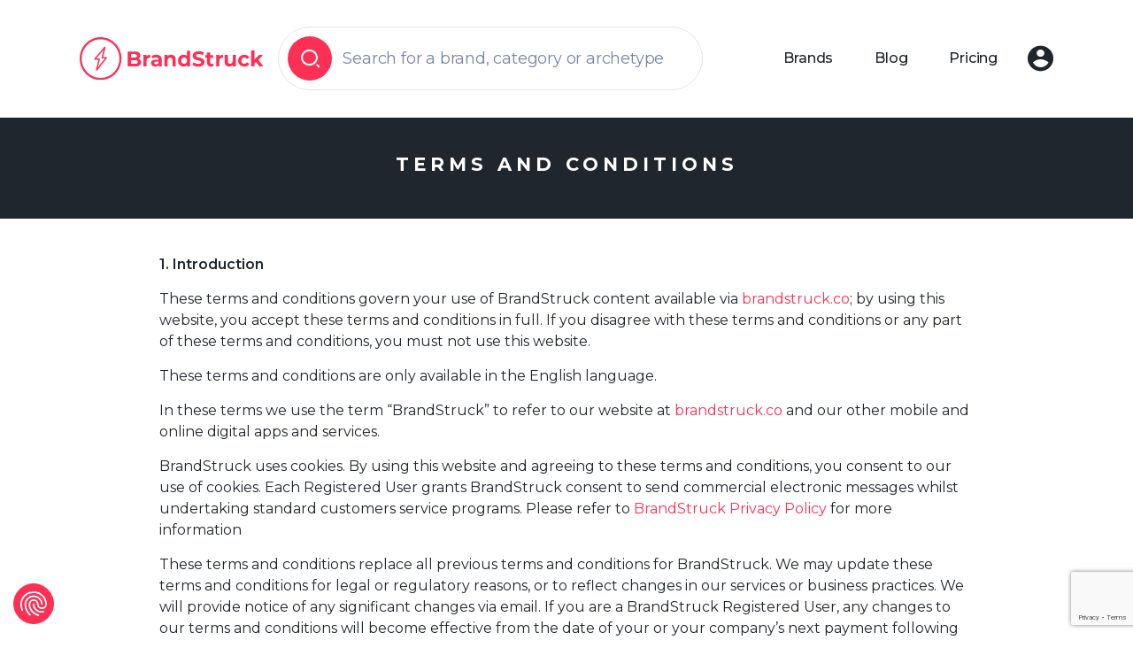

--- FILE ---
content_type: text/html; charset=UTF-8
request_url: https://brandstruck.co/terms-and-conditions/
body_size: 18491
content:
<!doctype html>
<html lang="en-US">
<head>
    <!-- Google tag (gtag.js) -->
    <script async src="https://www.googletagmanager.com/gtag/js?id=G-RG08CXWGKV"></script>
    <script>
        window.dataLayer = window.dataLayer || [];
        function gtag(){dataLayer.push(arguments);}
        gtag('js', new Date());

        gtag('config', 'G-RG08CXWGKV');
    </script>

    
    <meta charset="UTF-8" />
    <meta name="viewport" content="width=device-width" />

    
	<meta charset="UTF-8" />
	<meta name="viewport" content="width=device-width, initial-scale=1" />
	<meta name='robots' content='index, follow, max-image-preview:large, max-snippet:-1, max-video-preview:-1' />

<!-- Google Tag Manager for WordPress by gtm4wp.com -->
<script data-cfasync="false" data-pagespeed-no-defer>
	var gtm4wp_datalayer_name = "dataLayer";
	var dataLayer = dataLayer || [];
</script>
<!-- End Google Tag Manager for WordPress by gtm4wp.com -->
	<!-- This site is optimized with the Yoast SEO plugin v22.3 - https://yoast.com/wordpress/plugins/seo/ -->
	<title>Terms and Conditions | BrandStruck: Brand Strategy / Positioning Case Studies</title>
	<link rel="canonical" href="https://brandstruck.co/terms-and-conditions/" />
	<meta property="og:locale" content="en_US" />
	<meta property="og:type" content="article" />
	<meta property="og:title" content="Terms and Conditions | BrandStruck: Brand Strategy / Positioning Case Studies" />
	<meta property="og:description" content="1. Introduction These terms and conditions govern your use of BrandStruck content available via brandstruck.co; by using this website, you accept these terms and conditions [&hellip;]" />
	<meta property="og:url" content="https://brandstruck.co/terms-and-conditions/" />
	<meta property="og:site_name" content="BrandStruck" />
	<meta property="article:publisher" content="https://www.facebook.com/BrandStruck/" />
	<meta property="article:modified_time" content="2025-03-24T19:35:49+00:00" />
	<meta name="twitter:card" content="summary_large_image" />
	<meta name="twitter:site" content="@BrandStruckCo" />
	<meta name="twitter:label1" content="Est. reading time" />
	<meta name="twitter:data1" content="14 minutes" />
	<script type="application/ld+json" class="yoast-schema-graph">{"@context":"https://schema.org","@graph":[{"@type":"WebPage","@id":"https://brandstruck.co/terms-and-conditions/","url":"https://brandstruck.co/terms-and-conditions/","name":"Terms and Conditions | BrandStruck: Brand Strategy / Positioning Case Studies","isPartOf":{"@id":"https://brandstruck.co/#website"},"datePublished":"2016-06-28T17:09:21+00:00","dateModified":"2025-03-24T19:35:49+00:00","breadcrumb":{"@id":"https://brandstruck.co/terms-and-conditions/#breadcrumb"},"inLanguage":"en-US","potentialAction":[{"@type":"ReadAction","target":["https://brandstruck.co/terms-and-conditions/"]}]},{"@type":"BreadcrumbList","@id":"https://brandstruck.co/terms-and-conditions/#breadcrumb","itemListElement":[{"@type":"ListItem","position":1,"name":"Strona główna","item":"https://brandstruck.co/"},{"@type":"ListItem","position":2,"name":"Terms and Conditions"}]},{"@type":"WebSite","@id":"https://brandstruck.co/#website","url":"https://brandstruck.co/","name":"BrandStruck","description":"","potentialAction":[{"@type":"SearchAction","target":{"@type":"EntryPoint","urlTemplate":"https://brandstruck.co/?s={search_term_string}"},"query-input":"required name=search_term_string"}],"inLanguage":"en-US"}]}</script>
	<!-- / Yoast SEO plugin. -->


<link rel="alternate" type="application/rss+xml" title="BrandStruck &raquo; Feed" href="https://brandstruck.co/feed/" />
<link rel="alternate" type="application/rss+xml" title="BrandStruck &raquo; Comments Feed" href="https://brandstruck.co/comments/feed/" />
<style id='classic-theme-styles-inline-css' type='text/css'>
/*! This file is auto-generated */
.wp-block-button__link{color:#fff;background-color:#32373c;border-radius:9999px;box-shadow:none;text-decoration:none;padding:calc(.667em + 2px) calc(1.333em + 2px);font-size:1.125em}.wp-block-file__button{background:#32373c;color:#fff;text-decoration:none}
</style>
<link rel='stylesheet' id='contact-form-7-css' href='https://brandstruck.co/wp-content/plugins/contact-form-7/includes/css/styles.css?ver=5.8.3' type='text/css' media='all' />
<link rel='stylesheet' id='pmpro_frontend-css' href='https://brandstruck.co/wp-content/plugins/paid-memberships-pro/css/frontend.css?ver=2.12.10' type='text/css' media='screen' />
<link rel='stylesheet' id='pmpro_print-css' href='https://brandstruck.co/wp-content/plugins/paid-memberships-pro/css/print.css?ver=2.12.10' type='text/css' media='print' />
<link rel='stylesheet' id='pmpro-advanced-levels-styles-css' href='https://brandstruck.co/wp-content/plugins/pmpro-advanced-levels-shortcode/css/pmpro-advanced-levels.css?ver=6.4.1' type='text/css' media='all' />
<link rel='stylesheet' id='theme-my-login-css' href='https://brandstruck.co/wp-content/plugins/theme-my-login/assets/styles/theme-my-login.min.css?ver=7.1.6' type='text/css' media='all' />
<link rel='stylesheet' id='spu-public-css-css' href='https://brandstruck.co/wp-content/plugins/popups/public/assets/css/public.css?ver=1.5.1' type='text/css' media='all' />
<link rel='stylesheet' id='starter-theme-css' href='https://brandstruck.co/wp-content/themes/bstruck/dist/css/style.css?ver=1.0.1' type='text/css' media='all' />
<script type="text/javascript" src="https://brandstruck.co/wp-includes/js/jquery/jquery.min.js?ver=3.7.1" id="jquery-core-js"></script>
<script type="text/javascript" src="https://brandstruck.co/wp-includes/js/jquery/jquery-migrate.min.js?ver=3.4.1" id="jquery-migrate-js"></script>
<script type="text/javascript" src="https://brandstruck.co/wp-content/plugins/pmpro-nav-menus/widgets/block-widget.js?ver=6.4.1" id="pmpro-nav-menu-block-widget-js"></script>
<script type="text/javascript" src="https://brandstruck.co/wp-content/plugins/pmpro-group-accounts/js/pmprogroupacct-checkout.js?ver=1.0.1" id="pmprogroupacct-checkout-js"></script>
<link rel="https://api.w.org/" href="https://brandstruck.co/wp-json/" /><link rel="alternate" type="application/json" href="https://brandstruck.co/wp-json/wp/v2/pages/746" /><link rel="EditURI" type="application/rsd+xml" title="RSD" href="https://brandstruck.co/xmlrpc.php?rsd" />
<link rel='shortlink' href='https://brandstruck.co/?p=746' />
<link rel="alternate" type="application/json+oembed" href="https://brandstruck.co/wp-json/oembed/1.0/embed?url=https%3A%2F%2Fbrandstruck.co%2Fterms-and-conditions%2F" />
<link rel="alternate" type="text/xml+oembed" href="https://brandstruck.co/wp-json/oembed/1.0/embed?url=https%3A%2F%2Fbrandstruck.co%2Fterms-and-conditions%2F&#038;format=xml" />
<script type="text/javascript">//<![CDATA[
  function external_links_in_new_windows_loop() {
    if (!document.links) {
      document.links = document.getElementsByTagName('a');
    }
    var change_link = false;
    var force = '';
    var ignore = '';

    for (var t=0; t<document.links.length; t++) {
      var all_links = document.links[t];
      change_link = false;
      
      if(document.links[t].hasAttribute('onClick') == false) {
        // forced if the address starts with http (or also https), but does not link to the current domain
        if(all_links.href.search(/^http/) != -1 && all_links.href.search('brandstruck.co') == -1 && all_links.href.search(/^#/) == -1) {
          // console.log('Changed ' + all_links.href);
          change_link = true;
        }
          
        if(force != '' && all_links.href.search(force) != -1) {
          // forced
          // console.log('force ' + all_links.href);
          change_link = true;
        }
        
        if(ignore != '' && all_links.href.search(ignore) != -1) {
          // console.log('ignore ' + all_links.href);
          // ignored
          change_link = false;
        }

        if(change_link == true) {
          // console.log('Changed ' + all_links.href);
          document.links[t].setAttribute('onClick', 'javascript:window.open(\'' + all_links.href.replace(/'/g, '') + '\', \'_blank\', \'noopener\'); return false;');
          document.links[t].removeAttribute('target');
        }
      }
    }
  }
  
  // Load
  function external_links_in_new_windows_load(func)
  {  
    var oldonload = window.onload;
    if (typeof window.onload != 'function'){
      window.onload = func;
    } else {
      window.onload = function(){
        oldonload();
        func();
      }
    }
  }

  external_links_in_new_windows_load(external_links_in_new_windows_loop);
  //]]></script>

    <!-- Paid Memberships Pro - Google Analytics -->
    <script async src="https://www.googletagmanager.com/gtag/js?id=G-RG08CXWGKV"></script>
    <script >
			window.dataLayer = window.dataLayer || [];
			function gtag(){dataLayer.push(arguments);}
			gtag('js', new Date());
	        gtag('config', 
            'G-RG08CXWGKV',
            {
                'currency': 'GBP',
                                                'post_type': 'page',
                                'author': 'Magda Adamska',
                                                    'user_properties': {
                                        'membership_level': 'no_level',
                                        }
                            }
            );
		</script>
    
<!-- Google Tag Manager for WordPress by gtm4wp.com -->
<!-- GTM Container placement set to off -->
<script data-cfasync="false" data-pagespeed-no-defer>
	var dataLayer_content = {"visitorLoginState":"logged-out","visitorType":"visitor-logged-out","visitorUsername":"","pagePostType":"page","pagePostType2":"single-page","pagePostAuthor":"Magda Adamska"};
	dataLayer.push( dataLayer_content );
</script>
<script type="text/javascript">
	console.warn && console.warn("[GTM4WP] Google Tag Manager container code placement set to OFF !!!");
	console.warn && console.warn("[GTM4WP] Data layer codes are active but GTM container must be loaded using custom coding !!!");
</script>
<!-- End Google Tag Manager for WordPress by gtm4wp.com --><link rel="icon" href="https://brandstruck.co/wp-content/uploads/2023/11/favicon-3-50x50.png" sizes="32x32" />
<link rel="icon" href="https://brandstruck.co/wp-content/uploads/2023/11/favicon-3.png" sizes="192x192" />
<link rel="apple-touch-icon" href="https://brandstruck.co/wp-content/uploads/2023/11/favicon-3.png" />
<meta name="msapplication-TileImage" content="https://brandstruck.co/wp-content/uploads/2023/11/favicon-3.png" />
		<style type="text/css" id="wp-custom-css">
			div#spu-359 {
    border-radius: 0px;
    padding:90px 40px 55px 40px;
    -webkit-box-shadow: 0 0 20px 0 rgba(0, 0, 0, 0.5);
    -moz-box-shadow: 0 0 20px 0 rgba(0, 0, 0, 0.5);
    box-shadow: 0 0 20px 0 rgba(0, 0, 0, 0.5);
    -webkit-appearance: none;
}
.bg-newsletter {
	width:100%;
	padding:100px 0;
	float:left; 
	background-image: linear-gradient(to top, #84c7d7, #b8e3eb);
}
.newsletter-top {
	color:#fff;
}
.newsletter-p {
	color:#798a92;
	font-size:16px;
	font-weight:400;
	clear: both;
	margin-top: 30px;
}
.wpcf7-response-output.wpcf7-display-none.wpcf7-mail-sent-ok {
    margin: 0;
    padding: 0;
    text-align: center;
    border: 0;
    color: #0b9147;
    font-size: 18px;
}
input.newsletter-input {
	background: url('https://brandstruck.co/wp-content/uploads/2023/11/iconContact.png') no-repeat scroll 15px 17px;
	padding-left:75px !important;
	width:100%;
	max-width:360px;
	background-color: #ffffff;
  	-webkit-box-shadow: inset 0 1px 4px 0 rgba(0, 0, 0, 0.3);
  	-moz-box-shadow: inset 0 1px 4px 0 rgba(0, 0, 0, 0.3);
  	box-shadow: inset 0 1px 4px 0 rgba(0, 0, 0, 0.3);
  	border:0;
  	line-height:60px;
  	padding:0;
  	font-size:20px;
  	color:#bbbbbb;
}
span.wpcf7-form-control-wrap.email-506 {
	float:left;
}
input.newsletter-submit {
	background-image: linear-gradient(to bottom, #28e1ff, #0ced97);
	-webkit-box-shadow: 0 1px 2px 0 rgba(0, 0, 0, 0.3);
	-moz-box-shadow: 0 1px 2px 0 rgba(0, 0, 0, 0.3);
	box-shadow: 0 1px 2px 0 rgba(0, 0, 0, 0.3);
	color:#fff;
	line-height:60px;
	border:0;
	padding:0 32px;
	font-size:20px;
}
input.newsletter-submit.disabled, input.send-contact.disabled {
	background-image: none !important;
	background-color: #bababa;
	color: #d6d6d6 !important;
	pointer-events: none;
	cursor: not-allowed;
}
.form-newsletter {
    padding: 0 75px;
    /*float: left;*/
    /*margin-bottom: 30px;*/
}
.form-newsletter-popup {
	padding: 0 30px;
	margin-bottom: 20px;
}
.form-newsletter-popup input.newsletter-submit {
	margin-left: 5px;
}

@media all and (min-width:1px) and (max-width:767px) {

	div#spu-bg-359 {
	    display: none !important;
	}
	div#spu-359 {
	    display: none !important;
	}
}		</style>
		<style id="wpforms-css-vars-root">
				:root {
					--wpforms-field-border-radius: 3px;
--wpforms-field-background-color: #ffffff;
--wpforms-field-border-color: rgba( 0, 0, 0, 0.25 );
--wpforms-field-text-color: rgba( 0, 0, 0, 0.7 );
--wpforms-label-color: rgba( 0, 0, 0, 0.85 );
--wpforms-label-sublabel-color: rgba( 0, 0, 0, 0.55 );
--wpforms-label-error-color: #d63637;
--wpforms-button-border-radius: 3px;
--wpforms-button-background-color: #066aab;
--wpforms-button-text-color: #ffffff;
--wpforms-page-break-color: #066aab;
--wpforms-field-size-input-height: 43px;
--wpforms-field-size-input-spacing: 15px;
--wpforms-field-size-font-size: 16px;
--wpforms-field-size-line-height: 19px;
--wpforms-field-size-padding-h: 14px;
--wpforms-field-size-checkbox-size: 16px;
--wpforms-field-size-sublabel-spacing: 5px;
--wpforms-field-size-icon-size: 1;
--wpforms-label-size-font-size: 16px;
--wpforms-label-size-line-height: 19px;
--wpforms-label-size-sublabel-font-size: 14px;
--wpforms-label-size-sublabel-line-height: 17px;
--wpforms-button-size-font-size: 17px;
--wpforms-button-size-height: 41px;
--wpforms-button-size-padding-h: 15px;
--wpforms-button-size-margin-top: 10px;

				}
			</style>
    <script src="https://consent.cookiefirst.com/sites/brandstruck.co-40cc4101-9e25-4e48-a8c7-42da372af7eb/consent.js"></script>
<meta name="google-site-verification" content="b9MlmJemk7RbpDwb__8yQdiWVXmcHSAjn8JttMYBKX0" />    <link rel="stylesheet" href="https://brandstruck.co/wp-content/themes/bstruck/css/custom.css" type="text/css" />
</head>

<body class="page-template-default page page-id-746 wp-embed-responsive pmpro-body-has-access page-terms-and-conditions">

<!--start header section-->
<header class="header zi-9 bg-white border-end-0 border-top-0 border-start-0 border border-grey position-relative py-xl-3">
    <nav class="navbar navbar-expand-xl bg-white py-0">
        <div class="container px-2">
            <a class="navbar-brand p-0" href="https://brandstruck.co/">
                <img src="https://brandstruck.co/wp-content/uploads/2023/11/logo.svg" alt="logo" class="w-100 object-fit-cover py-s">
            </a>
            <div class="search-bar-wrap d-xl-block d-none">
                <div class="search-bar top border-grey border rounded-pill p-1 d-flex align-items-center justify-content-center">
                    <span class="border-0 bg-primary rounded-pill d-flex align-items-center justify-content-center">
                        <i class="icon-search text-white"></i>
                    </span>
                    <input type="text" class="form-control border-0 fs-m shadow-none" placeholder="Search for a brand, category or archetype"/>
               </div>
                <p class="mb-0 text-center search-bar-desc fw-medium fs-m d-none">Search for a brand, category or archetype </p>
            </div>
            <button type="button" class="navbar-toggler border-0 top-0" id="toggle-btn" aria-label="toggle-btn">
                <span class="navbar-toggler-icon bar1 mt-0"></span>
                <span class="navbar-toggler-icon bar2"></span>
                <span class="navbar-toggler-icon bar3 mb-0"></span>
            </button>
            <div class="navbar-menu collapse navbar-collapse flex-grow-0" id="main-menu">
                <ul class="d-xl-none mx-auto mobile-list list-unstyled mt-s py-4 pb-6 px-xl-2 px-md-4 px-2">
                    <li>
                        <div data-bs-toggle="offcanvas" data-bs-target="#offcanvasSearch" role="button" aria-controls="offcanvasSearch" class="search-bar top border-grey border rounded-pill p-1 d-flex align-items-center justify-content-center">
                            <span class="border-0 bg-primary rounded-pill d-flex align-items-center justify-content-center">
                                <i class="icon-search text-white"></i>
                            </span>
                            <input type="text" class="form-control border-0 fs-m shadow-none" placeholder="Search for a brand">
                        </div>
                    </li>
                    <li>
                        <a data-bs-toggle="offcanvas" href="#offcanvasCategory" role="button" aria-controls="offcanvasCategory" class="d-block text-center p-2 rounded-pill border-grey border text-secondary">Search by Category</a>
                    </li>
                    <li>
                        <a data-bs-toggle="offcanvas" href="#offcanvasArchetype" role="button" aria-controls="offcanvasArchetype" class="d-block text-center p-2 rounded-pill border-grey border text-secondary">Search by Archetype</a>
                    </li>
                </ul>
                                    <ul class="navbar-nav ms-auto mb-2 mb-lg-0 align-items-center px-xl-0 px-md-4 px-2">
                                                    <li class="nav-item me-md-s ">
                                <a class="nav-link fw-medium text-secondary px-2 fs-s py-md-s py-1" aria-current="page" href="https://brandstruck.co/brands/">Brands</a>
                            </li>
                                                        <li class="nav-item me-md-s ">
                                <a class="nav-link fw-medium text-secondary px-2 fs-s py-md-s py-1" aria-current="page" href="https://brandstruck.co/blog/">Blog</a>
                            </li>
                                                        <li class="nav-item me-md-s ">
                                <a class="nav-link fw-medium text-secondary px-2 fs-s py-md-s py-1" aria-current="page" href="https://brandstruck.co/pricing/">Pricing</a>
                            </li>
                                                         <li class="nav-item d-xl-block d-none">
                                <button class="nav-link login fw-medium text-secondary pe-0 d-flex align-items-center justify-content-center" data-bs-toggle="modal" data-bs-target="#login-modal" class="login">
                                    <i class="icon-user user-icon"></i>
                                </button>
                            </li>
                                                    
                        
                        <li class="nav-item login d-xl-none d-block">
                            <a class="btn btn-primary fw-medium pe-0 d-flex align-items-center justify-content-center" href="https://brandstruck.co/login/">
                                <span class="d-xl-none">Login</span>
                                <i class="icon-user user-icon"></i>
                            </a>
                        </li>
                    </ul>
                                </div>
        </div>
    </nav>
    <!-- header bottom section -->
    <div class="header-bottom bg-white pb-3 position-absolute w-100 d-none">
        <div class="search-bar-bottom d-flex align-items-center justify-content-between mx-auto border-grey border rounded-pill">
            <div class="search-bar border d-flex align-items-center p-1 pe-2 rounded-pill">
                        <span class="border-0 bg-primary rounded-pill d-flex align-items-center justify-content-center">
                            <i class="icon-search text-white"></i>
                        </span>
                <input type="text" id="search-input" class="form-control bg-transparent border-0 fs-m shadow-none pe-s" placeholder="Search for a brand"/>
                <div class="bg-dark-grey p-s rounded-pill d-none align-items-center justify-content-center cross-icon-wrap">
                    <i class="icon-close text-white"></i>
                </div>
            </div>
            <ul class="nav nav-pills mb-0" id="pills-tab" role="tablist">
                <li class="nav-item" role="presentation">
                    <button class="nav-link rounded-pill position-relative" id="pills-category-tab" data-bs-toggle="pill" data-bs-target="#pills-category" type="button" role="tab" aria-controls="pills-category" aria-selected="false">Categories</button>
                </li>
                <li class="nav-item" role="presentation">
                    <button class="nav-link rounded-pill position-relative" id="pills-archetype-tab" data-bs-toggle="pill" data-bs-target="#pills-archetype" type="button" role="tab" aria-controls="pills-archetype" aria-selected="false">Archetypes</button>
                </li>
            </ul>
        </div>

        <div class="content-wrapper position-absolute w-100 mx-auto">
            <div class="search-result d-none rounded-5 mx-auto p-1 bg-white"></div>
            <div class="tab-content bg-white mx-auto rounded-5" id="pills-tabContent">
                <div class="tab-pane p-2" id="pills-category" role="tabpanel" aria-labelledby="pills-category-tab" tabindex="0">
                                            <div class="row gx-md-4">
                            <div class="col-md-4">
                                <ul class="list-unstyled mb-0">
                                        
                                        <li class="border border-grey rounded-3 lh-sm">
                                            <a class="py-s text-secondary" href="https://brandstruck.co/category/agriculture/">Agriculture </a>
                                        </li>
                                            
                                        <li class="border border-grey rounded-3 lh-sm">
                                            <a class="py-s text-secondary" href="https://brandstruck.co/category/apparel/">Apparel </a>
                                        </li>
                                            
                                        <li class="border border-grey rounded-3 lh-sm">
                                            <a class="py-s text-secondary" href="https://brandstruck.co/category/automotive/">Automotive </a>
                                        </li>
                                            
                                        <li class="border border-grey rounded-3 lh-sm">
                                            <a class="py-s text-secondary" href="https://brandstruck.co/category/education-art/">Education &amp; art </a>
                                        </li>
                                            
                                        <li class="border border-grey rounded-3 lh-sm">
                                            <a class="py-s text-secondary" href="https://brandstruck.co/category/electronics-technology/">Electronics &amp; technology </a>
                                        </li>
                                            
                                        <li class="border border-grey rounded-3 lh-sm">
                                            <a class="py-s text-secondary" href="https://brandstruck.co/category/energy/">Energy </a>
                                        </li>
                                            
                                        <li class="border border-grey rounded-3 lh-sm">
                                            <a class="py-s text-secondary" href="https://brandstruck.co/category/financial-services/">Financial services </a>
                                        </li>
                                            
                                        <li class="border border-grey rounded-3 lh-sm">
                                            <a class="py-s text-secondary" href="https://brandstruck.co/category/fmcg-alcoholic-beverages/">FMCG Alcoholic beverages </a>
                                        </li>
                                        </ul></div><div class="col-md-4"><ul class="list-unstyled mb-0">    
                                        <li class="border border-grey rounded-3 lh-sm">
                                            <a class="py-s text-secondary" href="https://brandstruck.co/category/fmcg-food/">FMCG Food </a>
                                        </li>
                                            
                                        <li class="border border-grey rounded-3 lh-sm">
                                            <a class="py-s text-secondary" href="https://brandstruck.co/category/fmcg-household-products/">FMCG Household products </a>
                                        </li>
                                            
                                        <li class="border border-grey rounded-3 lh-sm">
                                            <a class="py-s text-secondary" href="https://brandstruck.co/category/fmcg-non-alcoholic-beverages/">FMCG Non-alcoholic beverages </a>
                                        </li>
                                            
                                        <li class="border border-grey rounded-3 lh-sm">
                                            <a class="py-s text-secondary" href="https://brandstruck.co/category/fmcg-personal-care-beauty/">FMCG Personal care &amp; beauty </a>
                                        </li>
                                            
                                        <li class="border border-grey rounded-3 lh-sm">
                                            <a class="py-s text-secondary" href="https://brandstruck.co/category/gyms-fitness-centres/">Gyms &amp; fitness centres </a>
                                        </li>
                                            
                                        <li class="border border-grey rounded-3 lh-sm">
                                            <a class="py-s text-secondary" href="https://brandstruck.co/category/kids-products/">Kids products </a>
                                        </li>
                                            
                                        <li class="border border-grey rounded-3 lh-sm">
                                            <a class="py-s text-secondary" href="https://brandstruck.co/category/manufacturing/">Manufacturing </a>
                                        </li>
                                            
                                        <li class="border border-grey rounded-3 lh-sm">
                                            <a class="py-s text-secondary" href="https://brandstruck.co/category/media-entertainment/">Media &amp; entertainment </a>
                                        </li>
                                        </ul></div><div class="col-md-4"><ul class="list-unstyled mb-0">    
                                        <li class="border border-grey rounded-3 lh-sm">
                                            <a class="py-s text-secondary" href="https://brandstruck.co/category/non-profit-organisations/">Non-profit organisations </a>
                                        </li>
                                            
                                        <li class="border border-grey rounded-3 lh-sm">
                                            <a class="py-s text-secondary" href="https://brandstruck.co/category/pharmaceuticals-and-healthcare-products/">Pharmaceuticals and healthcare products </a>
                                        </li>
                                            
                                        <li class="border border-grey rounded-3 lh-sm">
                                            <a class="py-s text-secondary" href="https://brandstruck.co/category/professional-services/">Professional services </a>
                                        </li>
                                            
                                        <li class="border border-grey rounded-3 lh-sm">
                                            <a class="py-s text-secondary" href="https://brandstruck.co/category/real-estate/">Real estate </a>
                                        </li>
                                            
                                        <li class="border border-grey rounded-3 lh-sm">
                                            <a class="py-s text-secondary" href="https://brandstruck.co/category/restaurants/">Restaurants </a>
                                        </li>
                                            
                                        <li class="border border-grey rounded-3 lh-sm">
                                            <a class="py-s text-secondary" href="https://brandstruck.co/category/retail/">Retail </a>
                                        </li>
                                            
                                        <li class="border border-grey rounded-3 lh-sm">
                                            <a class="py-s text-secondary" href="https://brandstruck.co/category/telecommunications/">Telecommunications </a>
                                        </li>
                                            
                                        <li class="border border-grey rounded-3 lh-sm">
                                            <a class="py-s text-secondary" href="https://brandstruck.co/category/travel-transportation/">Travel &amp; transportation </a>
                                        </li>
                                                                        </ul>
                            </div>
                        </div>
                                        </div>
                <div class="tab-pane p-2 pt-0" id="pills-archetype" role="tabpanel" aria-labelledby="pills-archetype-tab" tabindex="0">
                                                
                                <div class="row gx-md-2 gy-md-2 g-1 gap-md-0 mt-md-0 mt-4">
                                                                            <div class="col-lg-3 col-md-6">
                                            <a class="nav-link active p-0 h-100" aria-current="tag" href="https://brandstruck.co/archetype/the-caregiver/">
                                                <div class="icon-content p-2 rounded-6 d-flex align-items-center justify-content-between flex-column h-100 archetypes-iconView">
                                                    <div class="img-wrap w-100">
                                                        <div class="ratio ratio-49x43">
                                                            <img src="https://brandstruck.co/wp-content/uploads/2023/11/icon1.svg" alt="icon image" class="object-fit-contain">
                                                        </div>
                                                    </div>
                                                    <h6 class="fs-s fw-semibold font-montserrat mt-1 mb-0 text-secondary text-md-center">The Caregiver</h6>
                                                </div>
                                            </a>
                                        </div>
                                                                                <div class="col-lg-3 col-md-6">
                                            <a class="nav-link active p-0 h-100" aria-current="tag" href="https://brandstruck.co/archetype/the-creator/">
                                                <div class="icon-content p-2 rounded-6 d-flex align-items-center justify-content-between flex-column h-100 archetypes-iconView">
                                                    <div class="img-wrap w-100">
                                                        <div class="ratio ratio-49x43">
                                                            <img src="https://brandstruck.co/wp-content/uploads/2023/11/icon2.svg" alt="icon image" class="object-fit-contain">
                                                        </div>
                                                    </div>
                                                    <h6 class="fs-s fw-semibold font-montserrat mt-1 mb-0 text-secondary text-md-center">The Creator</h6>
                                                </div>
                                            </a>
                                        </div>
                                                                                <div class="col-lg-3 col-md-6">
                                            <a class="nav-link active p-0 h-100" aria-current="tag" href="https://brandstruck.co/archetype/the-explorer/">
                                                <div class="icon-content p-2 rounded-6 d-flex align-items-center justify-content-between flex-column h-100 archetypes-iconView">
                                                    <div class="img-wrap w-100">
                                                        <div class="ratio ratio-49x43">
                                                            <img src="https://brandstruck.co/wp-content/uploads/2023/11/icon3.svg" alt="icon image" class="object-fit-contain">
                                                        </div>
                                                    </div>
                                                    <h6 class="fs-s fw-semibold font-montserrat mt-1 mb-0 text-secondary text-md-center">The Explorer</h6>
                                                </div>
                                            </a>
                                        </div>
                                                                                <div class="col-lg-3 col-md-6">
                                            <a class="nav-link active p-0 h-100" aria-current="tag" href="https://brandstruck.co/archetype/the-hero/">
                                                <div class="icon-content p-2 rounded-6 d-flex align-items-center justify-content-between flex-column h-100 archetypes-iconView">
                                                    <div class="img-wrap w-100">
                                                        <div class="ratio ratio-49x43">
                                                            <img src="https://brandstruck.co/wp-content/uploads/2023/11/icon4.svg" alt="icon image" class="object-fit-contain">
                                                        </div>
                                                    </div>
                                                    <h6 class="fs-s fw-semibold font-montserrat mt-1 mb-0 text-secondary text-md-center">The Hero</h6>
                                                </div>
                                            </a>
                                        </div>
                                                                                <div class="col-lg-3 col-md-6">
                                            <a class="nav-link active p-0 h-100" aria-current="tag" href="https://brandstruck.co/archetype/the-innocent/">
                                                <div class="icon-content p-2 rounded-6 d-flex align-items-center justify-content-between flex-column h-100 archetypes-iconView">
                                                    <div class="img-wrap w-100">
                                                        <div class="ratio ratio-49x43">
                                                            <img src="https://brandstruck.co/wp-content/uploads/2023/11/icon5.svg" alt="icon image" class="object-fit-contain">
                                                        </div>
                                                    </div>
                                                    <h6 class="fs-s fw-semibold font-montserrat mt-1 mb-0 text-secondary text-md-center">The Innocent</h6>
                                                </div>
                                            </a>
                                        </div>
                                                                                <div class="col-lg-3 col-md-6">
                                            <a class="nav-link active p-0 h-100" aria-current="tag" href="https://brandstruck.co/archetype/the-jester/">
                                                <div class="icon-content p-2 rounded-6 d-flex align-items-center justify-content-between flex-column h-100 archetypes-iconView">
                                                    <div class="img-wrap w-100">
                                                        <div class="ratio ratio-49x43">
                                                            <img src="https://brandstruck.co/wp-content/uploads/2023/11/icon6.svg" alt="icon image" class="object-fit-contain">
                                                        </div>
                                                    </div>
                                                    <h6 class="fs-s fw-semibold font-montserrat mt-1 mb-0 text-secondary text-md-center">The Jester</h6>
                                                </div>
                                            </a>
                                        </div>
                                                                                <div class="col-lg-3 col-md-6">
                                            <a class="nav-link active p-0 h-100" aria-current="tag" href="https://brandstruck.co/archetype/the-lover/">
                                                <div class="icon-content p-2 rounded-6 d-flex align-items-center justify-content-between flex-column h-100 archetypes-iconView">
                                                    <div class="img-wrap w-100">
                                                        <div class="ratio ratio-49x43">
                                                            <img src="https://brandstruck.co/wp-content/uploads/2023/11/icon7.svg" alt="icon image" class="object-fit-contain">
                                                        </div>
                                                    </div>
                                                    <h6 class="fs-s fw-semibold font-montserrat mt-1 mb-0 text-secondary text-md-center">The Lover</h6>
                                                </div>
                                            </a>
                                        </div>
                                                                                <div class="col-lg-3 col-md-6">
                                            <a class="nav-link active p-0 h-100" aria-current="tag" href="https://brandstruck.co/archetype/the-magician/">
                                                <div class="icon-content p-2 rounded-6 d-flex align-items-center justify-content-between flex-column h-100 archetypes-iconView">
                                                    <div class="img-wrap w-100">
                                                        <div class="ratio ratio-49x43">
                                                            <img src="https://brandstruck.co/wp-content/uploads/2023/11/icon8.svg" alt="icon image" class="object-fit-contain">
                                                        </div>
                                                    </div>
                                                    <h6 class="fs-s fw-semibold font-montserrat mt-1 mb-0 text-secondary text-md-center">The Magician</h6>
                                                </div>
                                            </a>
                                        </div>
                                                                                <div class="col-lg-3 col-md-6">
                                            <a class="nav-link active p-0 h-100" aria-current="tag" href="https://brandstruck.co/archetype/the-outlaw/">
                                                <div class="icon-content p-2 rounded-6 d-flex align-items-center justify-content-between flex-column h-100 archetypes-iconView">
                                                    <div class="img-wrap w-100">
                                                        <div class="ratio ratio-49x43">
                                                            <img src="https://brandstruck.co/wp-content/uploads/2023/11/icon9.svg" alt="icon image" class="object-fit-contain">
                                                        </div>
                                                    </div>
                                                    <h6 class="fs-s fw-semibold font-montserrat mt-1 mb-0 text-secondary text-md-center">The Outlaw</h6>
                                                </div>
                                            </a>
                                        </div>
                                                                                <div class="col-lg-3 col-md-6">
                                            <a class="nav-link active p-0 h-100" aria-current="tag" href="https://brandstruck.co/archetype/the-regular/">
                                                <div class="icon-content p-2 rounded-6 d-flex align-items-center justify-content-between flex-column h-100 archetypes-iconView">
                                                    <div class="img-wrap w-100">
                                                        <div class="ratio ratio-49x43">
                                                            <img src="https://brandstruck.co/wp-content/uploads/2023/11/icon10.svg" alt="icon image" class="object-fit-contain">
                                                        </div>
                                                    </div>
                                                    <h6 class="fs-s fw-semibold font-montserrat mt-1 mb-0 text-secondary text-md-center">The Regular Guy</h6>
                                                </div>
                                            </a>
                                        </div>
                                                                                <div class="col-lg-3 col-md-6">
                                            <a class="nav-link active p-0 h-100" aria-current="tag" href="https://brandstruck.co/archetype/the-ruler/">
                                                <div class="icon-content p-2 rounded-6 d-flex align-items-center justify-content-between flex-column h-100 archetypes-iconView">
                                                    <div class="img-wrap w-100">
                                                        <div class="ratio ratio-49x43">
                                                            <img src="https://brandstruck.co/wp-content/uploads/2023/11/icon11.svg" alt="icon image" class="object-fit-contain">
                                                        </div>
                                                    </div>
                                                    <h6 class="fs-s fw-semibold font-montserrat mt-1 mb-0 text-secondary text-md-center">The Ruler</h6>
                                                </div>
                                            </a>
                                        </div>
                                                                                <div class="col-lg-3 col-md-6">
                                            <a class="nav-link active p-0 h-100" aria-current="tag" href="https://brandstruck.co/archetype/the-sage/">
                                                <div class="icon-content p-2 rounded-6 d-flex align-items-center justify-content-between flex-column h-100 archetypes-iconView">
                                                    <div class="img-wrap w-100">
                                                        <div class="ratio ratio-49x43">
                                                            <img src="https://brandstruck.co/wp-content/uploads/2023/11/icon12.svg" alt="icon image" class="object-fit-contain">
                                                        </div>
                                                    </div>
                                                    <h6 class="fs-s fw-semibold font-montserrat mt-1 mb-0 text-secondary text-md-center">The Sage</h6>
                                                </div>
                                            </a>
                                        </div>
                                                                
                                </div>
                            
                                        </div>
            </div>
        </div>
    </div>
</header>

<div class="offcanvas offcanvas-end bg-white" tabindex="-1" id="offcanvasSearch" aria-labelledby="offcanvasExampleLabel">
    <div class="offcanvas-header p-2 flex-column">
        <button type="button" class="back-btn fw-semibold text-dark-grey w-100 d-inline-flex align-items-center border-0 bg-transparent justify-content-center" data-bs-dismiss="offcanvas" aria-label="Close">
            <span class="border border-dark-grey rounded-pill d-flex align-items-center justify-content-center me-1">
                <i class="icon-left-arrow"></i>
            </span>
            Back
        </button>
        <div class="search-bar top border rounded-pill p-1 pe-2 mt-3 d-flex align-items-center justify-content-center">
            <span class="border-0 bg-primary rounded-pill d-flex align-items-center justify-content-center">
                <i class="icon-search text-white"></i>
            </span>
            <input type="text" id="search-mob-input" class="form-control border-0 fs-m shadow-none" placeholder="Search for a brand">
            <div class="bg-dark-grey p-s rounded-pill d-none align-items-center justify-content-center cross-icon-wrap">
                <i class="icon-close text-white"></i>
            </div>
        </div>
    </div>
    <div class="offcanvas-body p-2 pt-0 me-1">
        <div class="rounded-3 mx-auto py-2 pt-0 bg-white search-bar-result"></div>
    </div>
</div>
<div class="offcanvas offcanvas-category offcanvas-end bg-white" tabindex="-1" id="offcanvasCategory" aria-labelledby="offcanvasExampleLabel">
    <div class="offcanvas-header p-2 flex-column">
        <button type="button" class="back-btn fw-semibold text-dark-grey w-100 d-inline-flex align-items-center border-0 bg-transparent justify-content-center" data-bs-dismiss="offcanvas" aria-label="Close">
            <span class="border border-dark-grey rounded-pill d-flex align-items-center justify-content-center me-1">
                <i class="icon-left-arrow"></i>
            </span>
            Back
        </button>
        <h6 class="text-center text-secondary mb-0 mt-3">Search by Category</h6>
    </div>
    <div class="offcanvas-body p-2 pt-0 me-1">
                <ul class="list-unstyled mb-0">
                                <li class="border border-grey rounded-3">
                        <a class="text-secondary fw-medium" href="https://brandstruck.co/category/agriculture/">Agriculture </a>
                    </li>
                                    <li class="border border-grey rounded-3">
                        <a class="text-secondary fw-medium" href="https://brandstruck.co/category/apparel/">Apparel </a>
                    </li>
                                    <li class="border border-grey rounded-3">
                        <a class="text-secondary fw-medium" href="https://brandstruck.co/category/automotive/">Automotive </a>
                    </li>
                                    <li class="border border-grey rounded-3">
                        <a class="text-secondary fw-medium" href="https://brandstruck.co/category/education-art/">Education &amp; art </a>
                    </li>
                                    <li class="border border-grey rounded-3">
                        <a class="text-secondary fw-medium" href="https://brandstruck.co/category/electronics-technology/">Electronics &amp; technology </a>
                    </li>
                                    <li class="border border-grey rounded-3">
                        <a class="text-secondary fw-medium" href="https://brandstruck.co/category/energy/">Energy </a>
                    </li>
                                    <li class="border border-grey rounded-3">
                        <a class="text-secondary fw-medium" href="https://brandstruck.co/category/financial-services/">Financial services </a>
                    </li>
                                    <li class="border border-grey rounded-3">
                        <a class="text-secondary fw-medium" href="https://brandstruck.co/category/fmcg-alcoholic-beverages/">FMCG Alcoholic beverages </a>
                    </li>
                                    <li class="border border-grey rounded-3">
                        <a class="text-secondary fw-medium" href="https://brandstruck.co/category/fmcg-food/">FMCG Food </a>
                    </li>
                                    <li class="border border-grey rounded-3">
                        <a class="text-secondary fw-medium" href="https://brandstruck.co/category/fmcg-household-products/">FMCG Household products </a>
                    </li>
                                    <li class="border border-grey rounded-3">
                        <a class="text-secondary fw-medium" href="https://brandstruck.co/category/fmcg-non-alcoholic-beverages/">FMCG Non-alcoholic beverages </a>
                    </li>
                                    <li class="border border-grey rounded-3">
                        <a class="text-secondary fw-medium" href="https://brandstruck.co/category/fmcg-personal-care-beauty/">FMCG Personal care &amp; beauty </a>
                    </li>
                                    <li class="border border-grey rounded-3">
                        <a class="text-secondary fw-medium" href="https://brandstruck.co/category/gyms-fitness-centres/">Gyms &amp; fitness centres </a>
                    </li>
                                    <li class="border border-grey rounded-3">
                        <a class="text-secondary fw-medium" href="https://brandstruck.co/category/kids-products/">Kids products </a>
                    </li>
                                    <li class="border border-grey rounded-3">
                        <a class="text-secondary fw-medium" href="https://brandstruck.co/category/manufacturing/">Manufacturing </a>
                    </li>
                                    <li class="border border-grey rounded-3">
                        <a class="text-secondary fw-medium" href="https://brandstruck.co/category/media-entertainment/">Media &amp; entertainment </a>
                    </li>
                                    <li class="border border-grey rounded-3">
                        <a class="text-secondary fw-medium" href="https://brandstruck.co/category/non-profit-organisations/">Non-profit organisations </a>
                    </li>
                                    <li class="border border-grey rounded-3">
                        <a class="text-secondary fw-medium" href="https://brandstruck.co/category/pharmaceuticals-and-healthcare-products/">Pharmaceuticals and healthcare products </a>
                    </li>
                                    <li class="border border-grey rounded-3">
                        <a class="text-secondary fw-medium" href="https://brandstruck.co/category/professional-services/">Professional services </a>
                    </li>
                                    <li class="border border-grey rounded-3">
                        <a class="text-secondary fw-medium" href="https://brandstruck.co/category/real-estate/">Real estate </a>
                    </li>
                                    <li class="border border-grey rounded-3">
                        <a class="text-secondary fw-medium" href="https://brandstruck.co/category/restaurants/">Restaurants </a>
                    </li>
                                    <li class="border border-grey rounded-3">
                        <a class="text-secondary fw-medium" href="https://brandstruck.co/category/retail/">Retail </a>
                    </li>
                                    <li class="border border-grey rounded-3">
                        <a class="text-secondary fw-medium" href="https://brandstruck.co/category/telecommunications/">Telecommunications </a>
                    </li>
                                    <li class="border border-grey rounded-3">
                        <a class="text-secondary fw-medium" href="https://brandstruck.co/category/travel-transportation/">Travel &amp; transportation </a>
                    </li>
                            </ul>
            </div>
</div>
<div class="offcanvas offcanvas-archetypes offcanvas-end bg-white" tabindex="-1" id="offcanvasArchetype" aria-labelledby="offcanvasExampleLabel">
    <div class="offcanvas-header p-2 flex-column">
        <button type="button" class="back-btn fw-semibold text-dark-grey w-100 d-inline-flex align-items-center border-0 bg-transparent justify-content-center" data-bs-dismiss="offcanvas" aria-label="Close">
            <span class="border border-dark-grey rounded-pill d-flex align-items-center justify-content-center me-1">
                <i class="icon-left-arrow"></i>
            </span>
            Back
        </button>
        <h6 class="text-center text-secondary mb-0 mt-3">Search by Archetype</h6>
    </div>
    <div class="offcanvas-body p-2 pt-0 me-1">
                        <ul class="list-unstyled mb-0">
                                        <li>
                            <a class="nav-link active p-0 h-100" aria-current="tag" href="https://brandstruck.co/archetype/the-caregiver/">
                                <div class="icon-content py-2 px-3 rounded-6 d-flex align-items-center justify-content-between flex-column h-100 archetypes-iconView">
                                    <div class="img-wrap p-0 w-100">
                                        <div class="ratio ratio-49x43">
                                            <img src="https://brandstruck.co/wp-content/uploads/2023/11/icon1.svg" alt="icon image" class="object-fit-none">
                                        </div>
                                    </div>
                                    <h6 class="fs-s fw-semibold font-montserrat mt-2 mb-0 text-secondary text-md-center">The Caregiver</h6>
                                </div>
                            </a>
                        </li>
                                                <li>
                            <a class="nav-link active p-0 h-100" aria-current="tag" href="https://brandstruck.co/archetype/the-creator/">
                                <div class="icon-content py-2 px-3 rounded-6 d-flex align-items-center justify-content-between flex-column h-100 archetypes-iconView">
                                    <div class="img-wrap p-0 w-100">
                                        <div class="ratio ratio-49x43">
                                            <img src="https://brandstruck.co/wp-content/uploads/2023/11/icon2.svg" alt="icon image" class="object-fit-none">
                                        </div>
                                    </div>
                                    <h6 class="fs-s fw-semibold font-montserrat mt-2 mb-0 text-secondary text-md-center">The Creator</h6>
                                </div>
                            </a>
                        </li>
                                                <li>
                            <a class="nav-link active p-0 h-100" aria-current="tag" href="https://brandstruck.co/archetype/the-explorer/">
                                <div class="icon-content py-2 px-3 rounded-6 d-flex align-items-center justify-content-between flex-column h-100 archetypes-iconView">
                                    <div class="img-wrap p-0 w-100">
                                        <div class="ratio ratio-49x43">
                                            <img src="https://brandstruck.co/wp-content/uploads/2023/11/icon3.svg" alt="icon image" class="object-fit-none">
                                        </div>
                                    </div>
                                    <h6 class="fs-s fw-semibold font-montserrat mt-2 mb-0 text-secondary text-md-center">The Explorer</h6>
                                </div>
                            </a>
                        </li>
                                                <li>
                            <a class="nav-link active p-0 h-100" aria-current="tag" href="https://brandstruck.co/archetype/the-hero/">
                                <div class="icon-content py-2 px-3 rounded-6 d-flex align-items-center justify-content-between flex-column h-100 archetypes-iconView">
                                    <div class="img-wrap p-0 w-100">
                                        <div class="ratio ratio-49x43">
                                            <img src="https://brandstruck.co/wp-content/uploads/2023/11/icon4.svg" alt="icon image" class="object-fit-none">
                                        </div>
                                    </div>
                                    <h6 class="fs-s fw-semibold font-montserrat mt-2 mb-0 text-secondary text-md-center">The Hero</h6>
                                </div>
                            </a>
                        </li>
                                                <li>
                            <a class="nav-link active p-0 h-100" aria-current="tag" href="https://brandstruck.co/archetype/the-innocent/">
                                <div class="icon-content py-2 px-3 rounded-6 d-flex align-items-center justify-content-between flex-column h-100 archetypes-iconView">
                                    <div class="img-wrap p-0 w-100">
                                        <div class="ratio ratio-49x43">
                                            <img src="https://brandstruck.co/wp-content/uploads/2023/11/icon5.svg" alt="icon image" class="object-fit-none">
                                        </div>
                                    </div>
                                    <h6 class="fs-s fw-semibold font-montserrat mt-2 mb-0 text-secondary text-md-center">The Innocent</h6>
                                </div>
                            </a>
                        </li>
                                                <li>
                            <a class="nav-link active p-0 h-100" aria-current="tag" href="https://brandstruck.co/archetype/the-jester/">
                                <div class="icon-content py-2 px-3 rounded-6 d-flex align-items-center justify-content-between flex-column h-100 archetypes-iconView">
                                    <div class="img-wrap p-0 w-100">
                                        <div class="ratio ratio-49x43">
                                            <img src="https://brandstruck.co/wp-content/uploads/2023/11/icon6.svg" alt="icon image" class="object-fit-none">
                                        </div>
                                    </div>
                                    <h6 class="fs-s fw-semibold font-montserrat mt-2 mb-0 text-secondary text-md-center">The Jester</h6>
                                </div>
                            </a>
                        </li>
                                                <li>
                            <a class="nav-link active p-0 h-100" aria-current="tag" href="https://brandstruck.co/archetype/the-lover/">
                                <div class="icon-content py-2 px-3 rounded-6 d-flex align-items-center justify-content-between flex-column h-100 archetypes-iconView">
                                    <div class="img-wrap p-0 w-100">
                                        <div class="ratio ratio-49x43">
                                            <img src="https://brandstruck.co/wp-content/uploads/2023/11/icon7.svg" alt="icon image" class="object-fit-none">
                                        </div>
                                    </div>
                                    <h6 class="fs-s fw-semibold font-montserrat mt-2 mb-0 text-secondary text-md-center">The Lover</h6>
                                </div>
                            </a>
                        </li>
                                                <li>
                            <a class="nav-link active p-0 h-100" aria-current="tag" href="https://brandstruck.co/archetype/the-magician/">
                                <div class="icon-content py-2 px-3 rounded-6 d-flex align-items-center justify-content-between flex-column h-100 archetypes-iconView">
                                    <div class="img-wrap p-0 w-100">
                                        <div class="ratio ratio-49x43">
                                            <img src="https://brandstruck.co/wp-content/uploads/2023/11/icon8.svg" alt="icon image" class="object-fit-none">
                                        </div>
                                    </div>
                                    <h6 class="fs-s fw-semibold font-montserrat mt-2 mb-0 text-secondary text-md-center">The Magician</h6>
                                </div>
                            </a>
                        </li>
                                                <li>
                            <a class="nav-link active p-0 h-100" aria-current="tag" href="https://brandstruck.co/archetype/the-outlaw/">
                                <div class="icon-content py-2 px-3 rounded-6 d-flex align-items-center justify-content-between flex-column h-100 archetypes-iconView">
                                    <div class="img-wrap p-0 w-100">
                                        <div class="ratio ratio-49x43">
                                            <img src="https://brandstruck.co/wp-content/uploads/2023/11/icon9.svg" alt="icon image" class="object-fit-none">
                                        </div>
                                    </div>
                                    <h6 class="fs-s fw-semibold font-montserrat mt-2 mb-0 text-secondary text-md-center">The Outlaw</h6>
                                </div>
                            </a>
                        </li>
                                                <li>
                            <a class="nav-link active p-0 h-100" aria-current="tag" href="https://brandstruck.co/archetype/the-regular/">
                                <div class="icon-content py-2 px-3 rounded-6 d-flex align-items-center justify-content-between flex-column h-100 archetypes-iconView">
                                    <div class="img-wrap p-0 w-100">
                                        <div class="ratio ratio-49x43">
                                            <img src="https://brandstruck.co/wp-content/uploads/2023/11/icon10.svg" alt="icon image" class="object-fit-none">
                                        </div>
                                    </div>
                                    <h6 class="fs-s fw-semibold font-montserrat mt-2 mb-0 text-secondary text-md-center">The Regular Guy</h6>
                                </div>
                            </a>
                        </li>
                                                <li>
                            <a class="nav-link active p-0 h-100" aria-current="tag" href="https://brandstruck.co/archetype/the-ruler/">
                                <div class="icon-content py-2 px-3 rounded-6 d-flex align-items-center justify-content-between flex-column h-100 archetypes-iconView">
                                    <div class="img-wrap p-0 w-100">
                                        <div class="ratio ratio-49x43">
                                            <img src="https://brandstruck.co/wp-content/uploads/2023/11/icon11.svg" alt="icon image" class="object-fit-none">
                                        </div>
                                    </div>
                                    <h6 class="fs-s fw-semibold font-montserrat mt-2 mb-0 text-secondary text-md-center">The Ruler</h6>
                                </div>
                            </a>
                        </li>
                                                <li>
                            <a class="nav-link active p-0 h-100" aria-current="tag" href="https://brandstruck.co/archetype/the-sage/">
                                <div class="icon-content py-2 px-3 rounded-6 d-flex align-items-center justify-content-between flex-column h-100 archetypes-iconView">
                                    <div class="img-wrap p-0 w-100">
                                        <div class="ratio ratio-49x43">
                                            <img src="https://brandstruck.co/wp-content/uploads/2023/11/icon12.svg" alt="icon image" class="object-fit-none">
                                        </div>
                                    </div>
                                    <h6 class="fs-s fw-semibold font-montserrat mt-2 mb-0 text-secondary text-md-center">The Sage</h6>
                                </div>
                            </a>
                        </li>
                                        </ul>
                </div>
</div>
<!--end header section-->
    
    <div class="py-4 common-title d-flex align-items-center justify-content-center">
        <h1 class="text-white fs-3 fw-bold text-uppercase">Terms and Conditions</h1>
    </div>

    <div class="container px-lg-2 px-1">
        <div class="common-wrapper">
                        <div class="page-content">
                <p class="p1"><span class="s1"><b>1. Introduction</b></span></p>
<p class="p1"><span class="s1">These terms and conditions govern your use of BrandStruck content available via <a href="http://brandstruck.co"><span class="s2">brandstruck.co</span></a>; by using this website, you accept these terms and conditions in full. If you disagree with these terms and conditions or any part of these terms and conditions, you must not use this website.</span></p>
<p class="p1"><span class="s1">These terms and conditions are only available in the English language.</span></p>
<p class="p1"><span class="s1">In these terms we use the term “BrandStruck” to refer to our website at <a href="http://brandstruck.co"><span class="s2">brandstruck.co</span></a> and our other mobile and online digital apps and services.</span></p>
<p class="p1"><span class="s1">BrandStruck uses cookies. By using this website and agreeing to these terms and conditions, you consent to our use of cookies. Each Registered User grants BrandStruck consent to send commercial electronic messages whilst undertaking standard customers service programs. Please refer to <a href="https://brandstruck.co/privacy-policy/"><span class="s2">BrandStruck Privacy Policy</span></a> for more information</span></p>
<p class="p1"><span class="s1">These terms and conditions replace all previous terms and conditions for BrandStruck. We may update these terms and conditions for legal or regulatory reasons, or to reflect changes in our services or business practices. We will provide notice of any significant changes via email. If you are a BrandStruck Registered User, any changes to our terms and conditions will become effective from the date of your or your company’s next payment following the change unless we notify you otherwise. If you are not a BrandStruck Registered User, any changes will become effective as soon as we post them on BrandStruck.</span></p>
<p class="p1"><span class="s1"><b>2. Registration</b></span></p>
<p class="p1"><span class="s1">Only companies (not individuals) can be BrandStruck subscribers. Companies from the EU (excl. UK) can subscribe to BrandStruck, only if they present their VAT registration number.</span></p>
<p class="p1"><span class="s1">Each registration is for a single user only. Even if you buy a subscription package for multiple users (“Agency” for 2-9 users or “Corporate” for up to 70 users), each registration is for a single user. When buying “Agency” and “Corporate” packages, you will get a code and a link to share with your co-employees, for whom you are buying access to BrandStruck, which will allow them registration. This code can be shared only with people, who are hired by the same company as yours. You should never share this link and / or code with anybody from outside your company as it will mean breaching these terms &amp; conditions.</span></p>
<p class="p1"><span class="s1">On registration, you will choose a user name and password (“ID”). You are not allowed to share your ID or give access to BrandStruck content through your ID to anyone else. We do not allow multiple users on a network or within an organization to use the same ID. We may cancel or suspend your access to BrandStruck or charge you an additional user fee, if you share your ID with other people. You may not create additional registration or subscription accounts for the benefit of others or with the aim of avoiding our use of IDs to control access to and use of BrandStruck.</span></p>
<p class="p1"><span class="s1">You are responsible for all use of BrandStruck made by you or anyone else using your ID and for preventing unauthorised use of your ID. If you believe there has been any breach of security such as the disclosure, theft or unauthorised use of your ID or any payment information, you must notify BrandStruck immediately by e-mailing us at brandstruck@brandstruck.co. We recommend that you do not select an obvious user password (such as your name) and that you change it regularly.</span></p>
<p class="p1"><span class="s1">If you provide us with an email address that will result in any messages we may send you being sent to you via a network or device operated or owned by a third party then you promise that you are entitled to receive those messages. You also agree that we may stop sending messages to you without notifying you.</span></p>
<p class="p1"><span class="s1"><b>3. License to use BrandStruck</b></span></p>
<p class="p1"><span class="s1">Unless otherwise stated, we, owners of BrandStruck, own the intellectual property rights in the website and material on the website. Subject to the license below, all these intellectual property rights are reserved.<br />
</span>All content on BrandStruck is protected by copyright and may not be reproduced, distributed, or used in any manner without our express written permission, except as permitted under these terms. All rights reserved.</p>
<p class="p1"><span class="s1">We, BrandStruck owners, have no rights to the analysed companies’ trademarks. We use them only to explain and support BrandStruck analyses. If you believe that we are using your content or trademarks without your consent, please email us at brandstruck@brandstruck.co so we can investigate this.</span></p>
<p class="p1"><span class="s1">You don’t own any rights to the content on the website, be it texts, images, videos, designs etc.</span></p>
<p class="p1"><span class="s1">You may view, download and print pages from the website only for internal use within your company &#8211; e.g. for educational purposes. If you want to show BrandStruck analyses to your clients, potential clients, contractors and potential contractors, this could be done, only if:</span></p>
<ul>
<li class="li1"><span class="s1">the presentation is shown only to these entities and anybody else;</span></li>
<li class="li1"><span class="s1">the presentation is not available to the public;</span></li>
<li class="li1"><span class="s1">the presentation doesn’t contain more than 7 BrandStruck analyses;</span></li>
<li class="li1"><span class="s1">BrandStruck is quoted as a source.</span></li>
</ul>
<p class="p1"><span class="s1">You must never:</span></p>
<ul>
<li class="li1"><span class="s1">republish material from this website (including republication on another website);</span></li>
<li class="li1"><span class="s1">sell, rent or sub-license material from the website;</span></li>
<li class="li1"><span class="s1">show any material from the website in public;</span></li>
<li class="li1"><span class="s1">edit or otherwise modify any material on the website;</span></li>
<li class="li1"><span class="s1">make or store copies of the BrandStruck content or parts thereof on any computer, PDA or network where they can be accessed by Employees who are not Registered Users.</span></li>
</ul>
<p class="p1"><span class="s1">You may not license or transfer any of your rights under these terms and conditions.</span></p>
<p class="p1"><span class="s1">If any provision of these terms and conditions is found to be invalid by any court having competent jurisdiction, the invalidity of that provision will not affect the validity of the remaining provisions of these terms and conditions, which will remain in full force and effect.</span></p>
<p class="p1"><span class="s1">Failure by either party to exercise any right or remedy under these terms and conditions does not constitute a waiver of that right or remedy.</span><span style="color: #000000;"><br />
</span></p>
<p class="p1"><span class="s1"><b>4. Links to Other Websites</b></span></p>
<p class="p1"><span class="s1">This Website may contain links to other sites. Unless expressly stated, these sites are not under our control or that of our affiliates. We assume no responsibility for the content of such Websites and disclaim liability for any and all forms of loss or damage arising out of the use of them. The inclusion of a link to another site on this Website does not imply any endorsement of the sites themselves or of those in control of them.</span></p>
<p class="p1"><span class="s1"><b>5. Acceptable use</b></span></p>
<p class="p1"><span class="s1">You must not use this website in any way that causes, or may cause, damage to the website or impairment of the availability or accessibility of the website; or in any way which is unlawful, illegal, fraudulent or harmful, or in connection with any unlawful, illegal, fraudulent or harmful purpose or activity.</span></p>
<p class="p1"><span class="s1">You must not use this website to copy, store, host, transmit, send, use, publish or distribute any material which consists of (or is linked to) any spyware, computer virus, Trojan horse, worm, keystroke logger, rootkit or other malicious computer software.</span></p>
<p class="p1"><span class="s1">You must not conduct any systematic or automated data collection activities (including without limitation scraping, data mining, data extraction and data harvesting) on or in relation to this website without our express written consent.</span></p>
<p class="p1"><span class="s1">You must not use this website to transmit or send unsolicited commercial communications.</span></p>
<p class="p1"><span class="s1">You must not use this website for any purposes related to marketing without our express written consent.</p>
<p>You may not use BrandStruck content to train, develop, or improve any machine learning or AI systems, including large language models, without our prior written consent.<br />
</span></p>
<p class="p1"><span class="s1"><b>6. Restricted access</b></span></p>
<p class="p1"><span class="s1">Access to certain areas of this website is restricted. We reserve the right to restrict access to some areas of this website, or indeed this entire website.</span></p>
<p class="p1"><span class="s1">If we provide you with a user ID and password to enable you to access restricted areas of this website or other content or services, you must ensure that the user ID and password are kept confidential. </span></p>
<p class="p1"><span class="s1">We may disable your user ID and password in our sole discretion without notice or explanation.</span></p>
<p class="p1"><span class="s1"><b>7. User content</b></span></p>
<p class="p1"><span class="s1">In these terms and conditions, “your user content” means material (including without limitation text, images, audio material, video material and audio-visual material) that you submit to this website, for whatever purpose.</span></p>
<p class="p1"><span class="s1">You grant to us a worldwide, perpetual, irrevocable, non-exclusive, royalty-free license to use, reproduce, adapt, publish, translate and distribute your user content in any existing or future media.<span class="Apple-converted-space">  </span>You also grant to us the right to sub-license these rights, and the right to bring an action for infringement of these rights.</span></p>
<p class="p1"><span class="s1">Your user content must not be illegal or unlawful, must not infringe any third party&#8217;s legal rights, and must not be capable of giving rise to legal action whether against you or us or a third party (in each case under any applicable law). </span></p>
<p class="p1"><span class="s1">You must not submit any user content to the website that is or has ever been the subject of any threatened or actual legal proceedings or other similar complaint.</span></p>
<p class="p1"><span class="s1">We reserve the right to edit or remove any material submitted to this website, or stored on our servers, or hosted or published upon this website.</span></p>
<p class="p1"><span class="s1">Notwithstanding our rights under these terms and conditions in relation to user content, we do not undertake to monitor the submission of such content to, or the publication of such content on, this website.</span></p>
<p class="p1"><span class="s1"><b>8. No warranties</b></span></p>
<p class="p1"><span class="s1">This website is provided “as is” without any representations or warranties, express or implied. We make no representations or warranties in relation to this website or the information and materials provided on this website. </span></p>
<p class="p1"><span class="s1">Without prejudice to the generality of the foregoing paragraph, we do not warrant that:</span></p>
<ul>
<li class="li1"><span class="s1">this website will be constantly available, or available at all; or</span></li>
<li class="li1"><span class="s1">the information on this website is complete, true, accurate or non-misleading.</span></li>
</ul>
<p class="p1"><span class="s1">Nothing on this website constitutes, or is meant to constitute, advice of any kind. If you require advice in relation to any matter you should consult an appropriate professional.</span></p>
<p class="p1"><span class="s1">We may terminate your access to the Site, without cause or notice, which may result in the forfeiture and destruction of all information associated with your account. All provisions of this Agreement that, by their nature, should survive termination shall survive termination, including, without limitation, ownership provisions, warranty disclaimers, indemnity, and limitations of liability.</span></p>
<p class="p1"><span class="s1"><b>9. Limitations of liability</b></span></p>
<p class="p1"><span class="s1">We will not be liable to you (whether under the law of contact, the law of torts or otherwise) in relation to the contents of, or use of, or otherwise in connection with, this website:</span></p>
<ul>
<li class="li1"><span class="s1">for any direct loss;</span></li>
<li class="li1"><span class="s1">for any indirect, special or consequential loss; or</span></li>
<li class="li1"><span class="s1">for any business losses, loss of revenue, income, profits or anticipated savings, loss of contracts or business relationships, loss of reputation or goodwill, or loss or corruption of information or data.</span></li>
</ul>
<p class="p1"><span class="s1">These limitations of liability apply even if we have been expressly advised of the potential loss.</span></p>
<p class="p1"><span class="s1">Content found on BrandStruck does not constitute any form of advice, recommendation, representation, endorsement or arrangement.</span></p>
<p class="p1"><span class="s1"><b>10. Exceptions</b></span></p>
<p class="p1"><span class="s1">Nothing in this website disclaimer will exclude or limit any warranty implied by law that it would be unlawful to exclude or limit; and nothing in this website disclaimer will exclude or limit our liability in respect of any:</span></p>
<ul>
<li class="li1"><span class="s1">death or personal injury caused by our negligence;</span></li>
<li class="li1"><span class="s1">fraud or fraudulent misrepresentation on the part of BrandStruck; or</span></li>
<li class="li1"><span class="s1">matter which it would be illegal or unlawful for us to exclude or limit, or to attempt or purport to exclude or limit, its liability.</span></li>
</ul>
<p class="p1"><span class="s1"><b>11. Reasonableness</b></span></p>
<p class="p1"><span class="s1">By using this website, you agree that the exclusions and limitations of liability set out in this website disclaimer are reasonable. If you do not think they are reasonable, you must not use this website.</span></p>
<p class="p1"><span class="s1"><b>12. Other parties</b></span></p>
<p class="p1"><span class="s1">You accept that, as a limited liability entity, we have an interest in limiting the personal liability of our officers and employees. You agree that you will not bring any claim personally against our officers or employees in respect of any losses you suffer in connection with the website.</span></p>
<p class="p1"><span class="s1">Without prejudice to the foregoing paragraph, you agree that the limitations of warranties and liability set out in this website disclaimer will protect our officers, employees, agents, subsidiaries, successors, assigns and sub-contractors as well as ours.</span></p>
<p class="p1"><span class="s1"><b>13. Indemnity</b></span></p>
<p class="p1"><span class="s1">You hereby indemnify us and undertake to keep us indemnified against any losses, damages, costs, liabilities and expenses (including without limitation legal expenses and any amounts paid by us to a third party in settlement of a claim or dispute on the advice of our legal advisers) incurred or suffered by us arising out of any breach by you of any provision of these terms and conditions, or arising out of any claim that you have breached any provision of these terms and conditions].</span></p>
<p class="p1"><span class="s1"><b>14. Payments</b></span></p>
<p class="p1"><span class="s1">When you purchase a subscription, you must provide us with complete and accurate payment information. By submitting payment details you promise that you are entitled to purchase a subscription using those payment details. If we do not receive payment authorisation or any authorisation is subsequently cancelled, we may immediately terminate or suspend your access to your subscription. In suspicious circumstances we may contact the issuing bank/payment provider and/or law enforcement authorities or other appropriate third parties.</span></p>
<p class="p5"><span class="s1">W reserve the right to review and change the fees payable under these terms and conditions. We will notify you as soon as reasonably practicable of any proposed change to the fees payable under these terms and conditions. If you do not accept the proposed change, you may, within 14 days of receipt of such notice cancel your subscription upon written notice to brandstruck@brandstruck.co</span><span class="s4">. </span></p>
<p class="p1"><span class="s1"><b>15. VAT and invoicing</b></span></p>
<p class="p1"><span class="s1">All prices quoted on our website are exclusive of any applicable VAT. BrandStruck is for business users only.</span></p>
<p class="p1"><span class="s1">UK-based companies will be charged 20% VAT.</span></p>
<p class="p1"><span class="s1">EU- based companies (excl. UK) will account for any VAT that is due under the reverse charge mechanism at the local rate and will not be charged VAT by us.</span></p>
<p class="p1"><span class="s1">Companies from outside the EU will not be charged VAT by us. It’s their sole discretion whether they should pay reverse VAT locally or not.</span></p>
<p class="p1"><span class="s1"><b>16. Pricing errors</b></span></p>
<p class="p1"><span class="s1">If we incorrectly state a price to you whether online or otherwise, we are not obliged to provide you with a subscription at that price, even if we have mistakenly accepted your offer to buy a subscription at that price, and we reserve the right to subsequently notify you of any pricing error. If we do this, you may cancel the subscription without any obligation to us and we will refund you any money you have paid us in full, or you may pay the correct price. If you refuse to exercise either of these choices then we may cancel your subscription and will refund you any money you have paid us in full. We will always act in good faith in determining whether a genuine pricing error has occurred.</span></p>
<p class="p1"><span class="s1"><b>17. Other costs</b></span></p>
<p class="p1"><span class="s1">In addition to the subscription fee you are charged, certain banks and credit card issuers will charge a foreign transaction fee on transactions which take place abroad or in a foreign currency. We are not responsible for any such charges. You are also responsible for paying any internet connection or telecommunications charges that you may incur by accessing BrandStruck.</span></p>
<p class="p1"><span class="s1"><b>18. Renewals &amp; cancellations</b></span></p>
<p class="p1"><span class="s1">BrandStruck offers </span><span class="s2">daily,</span><span class="s1"> weekly and annual subscriptions. Annual subscriptions are renewed automatically, unless you cancel your membership in your account settings. </span><span class="s2">Daily</span><span class="s1"> and weekly subscriptions are not renewed automatically.</span></p>
<p class="p1"><span class="s1">You do not have any right to cancel your subscription or any part of it until the end of your current subscription period. Although you may notify us of your intention to cancel at any time, such notice will only take effect at the end of your current subscription period, and you will not receive a refund. If you cancel your whole account before the full subscription period finishes, you will have no right for a refund and will lose access to BrandStruck.</span></p>
<p class="p1"><span class="s1">We reserve the right to suspend or terminate your subscription, if you breach these terms and conditions, with or without notice and without further obligation to you. We may also suspend or terminate your subscription if we are prevented from providing services to you by circumstances beyond our control. In these extraordinary circumstances, no refund will be due.</span></p>
<p class="p1"><span class="s1"><b>19. The early bird offer</b></span></p>
<p class="p1"><span class="s1">Customers who bought annual access to BrandStruck before January the 1st 2017, using the early bird offer (50% of the regular price), can use BrandStruck without additional payment until December 31st, 2017.</span></p>
<p class="p1">On January 1st 2018 their subscription will be renewed at the regular price.</p>
<p class="p1"><span class="s1"><b>20. 24h access</b></span></p>
<p class="p1"><span class="s1">24h (daily) access doesn’t allow users to download pdfs.</span></p>
<p class="p1"><span class="s1"><b>21. Breaches of these terms and conditions</b></span></p>
<p class="p1"><span class="s1">Without prejudice to our other rights under these terms and conditions, if you breach these terms and conditions in any way, we may take such action as we deem appropriate to deal with the breach, including suspending your access to the website, prohibiting you from accessing the website, blocking computers using your IP address from accessing the website, contacting your internet service provider to request that they block your access to the website and/or bringing court proceedings against you.</span></p>
<p class="p1"><span class="s1"><b>22. Assignment</b></span></p>
<p class="p1"><span class="s1">We may transfer, sub-contract or otherwise deal with our rights and/or obligations under these terms and conditions without notifying you or obtaining your consent.</span></p>
<p class="p1"><span class="s1">You may not transfer, sub-contract or otherwise deal with your rights and/or obligations under these terms and conditions. </span></p>
<p class="p1"><span class="s1"><b>23. Severability</b></span></p>
<p class="p1"><span class="s1">If a provision of these terms and conditions is determined by any court or other competent authority to be unlawful and/or unenforceable, the other provisions will continue in effect.<span class="Apple-converted-space">  </span>If any unlawful and/or unenforceable provision would be lawful or enforceable if part of it were deleted, that part will be deemed to be deleted, and the rest of the provision will continue in effect.</span></p>
<p class="p1"><span class="s1"><b>24. Entire agreement</b></span></p>
<p class="p1"><span class="s1">These terms and conditions constitute the entire agreement between you and us in relation to your use of this website, and supersede all previous agreements in respect of your use of this website.</span></p>
<p class="p1"><span class="s1"><b>25. Law and jurisdiction</b></span></p>
<p class="p1"><span class="s1">These terms and conditions will be governed by and construed in accordance with the English law, and any disputes relating to these terms and conditions will be subject to the exclusive jurisdiction of the courts of England.</span></p>
<p class="p1"><span class="s1"><b>26. Registrations and authorisations</b></span></p>
<p class="p1"><span class="s1">BrandStruck is owned by:</span></p>
<p class="p1"><span class="s1">May the First Ltd</span></p>
<p>20 Norman Road, Flat 24<br />
SE10 9FA, London<br />
UK</p>
<p class="p1"><span class="s1">Registered office:</span></p>
<p class="p1"><span class="s1">CKR House<br />
</span><span class="s1">Dartford, Kent, DA1 1RZ<br />
</span><span class="s1">UK</span></p>
<p class="p1"><span class="s1">Company registration number: 9671522</span></p>
<p class="p1"><span class="s1">VAT registration number: GB222130668</span></p>
<p class="p1"><span class="s1">You can contact us by email to brandstruck@brandstruck.co</span></p>
<p class="p1"><span class="s1"><b>27. Credit</b></span></p>
<p class="p1"><span class="s1">This document was created using a Contractology template available at <a href="http://www.freenetlaw.com/"><span class="s5">http://www.freenetlaw.com</span></a>.</span></p>
<p class="p1"><span class="s1"><b>28. Changes to Terms and Conditions</b></span></p>
<p class="p1"><span class="s1">These terms and conditions were published on 24</span><span class="s2"> March 2025</span><span class="s1"> and replace with immediate effect the previous terms and conditions.</span></p>
            </div>
        </div>
    </div>
    
<div class="overlay-blur position-fixed start-0 w-100 h-100 top-0 d-none"></div>
<footer class="footer py-md-8 pb-md-5 py-4 bg-secondary">
    <div class="container">
            <div class="d-flex justify-content-between align-items-center pb-md-6 pb-s mb-md-0 mb-4 pt-md-0 pt-s">
                <a href="https://brandstruck.co/">
                    <img class="footer-logo" src="https://brandstruck.co/wp-content/uploads/2023/11/logo.svg" alt="" />
                </a>
                <div class="d-md-flex d-none">
                                        <a href="https://www.facebook.com/BrandStruck/" aria-label="facebook" target="_blank"><i class="icon-facebook footer-icon ms-2"></i></a>
                                                <a href="https://www.linkedin.com/company/brandstruck.co/" aria-label="linkedin" target="_blank"><i class="icon-linkedin footer-icon ms-2"></i></a>
                                                <a href="https://twitter.com/brandstruckco" aria-label="twitter" target="_blank"><i class="icon-twitter footer-icon ms-2"></i></a>
                                        </div>
            </div>
            <div class="row my-md-6 mb-2 gy-md-0 gy-3">
                <div class="col-lg-6">
                    <div class="search-bar search-bar-sm bg-white border-grey border rounded-pill p-1 mb-2 ps-2 me-auto d-flex align-items-center justify-content-center">
                        
<div class="wpcf7 no-js" id="wpcf7-f13320-o1" lang="pl-PL" dir="ltr">
<div class="screen-reader-response"><p role="status" aria-live="polite" aria-atomic="true"></p> <ul></ul></div>
<form action="/terms-and-conditions/#wpcf7-f13320-o1" method="post" class="wpcf7-form init" aria-label="Contact form" novalidate="novalidate" data-status="init">
<div style="display: none;">
<input type="hidden" name="_wpcf7" value="13320" />
<input type="hidden" name="_wpcf7_version" value="5.8.3" />
<input type="hidden" name="_wpcf7_locale" value="pl_PL" />
<input type="hidden" name="_wpcf7_unit_tag" value="wpcf7-f13320-o1" />
<input type="hidden" name="_wpcf7_container_post" value="0" />
<input type="hidden" name="_wpcf7_posted_data_hash" value="" />
<input type="hidden" name="_wpcf7_recaptcha_response" value="" />
</div>
<p><span class="wpcf7-form-control-wrap" data-name="email-35"><input size="40" class="wpcf7-form-control wpcf7-email wpcf7-validates-as-required wpcf7-text wpcf7-validates-as-email form-control border-0 fs-m bg-transparent shadow-none" aria-required="true" aria-invalid="false" placeholder="Your email address" value="" type="email" name="email-35" /></span>
</p>
<p><input class="wpcf7-form-control wpcf7-submit has-spinner border-0 bg-grey rounded-pill d-flex align-items-center justify-content-center" type="submit" value="." />
</p><div class="wpcf7-response-output" aria-hidden="true"></div>
</form>
</div>
                    </div>
                    <p class="footer-desc pt-md-s fs-xs text-grey text-opacity-75 mb-3 mb-md-1 ls-n0">If you're interested in hearing
                        which
                        brands and categories
                        we
                        have added,
                        just leave your
                        email. </p>
                </div>
                <div class="col-lg-6">
                    <div class="row">
                                                <div class="col-lg-4 col-6">
                            <h5 class="footer-head fs-m text-danger mb-2">Company</h5>
                            <ul class="footer-list list-unstyled">
                                                                        <li class="mb-1 pb-s"><a class="text-white fs-xs" target="_self" href="https://brandstruck.co/brands/">Brands</a></li>
                                                                                <li class="mb-1 pb-s"><a class="text-white fs-xs" target="_self" href="https://brandstruck.co/about/">About</a></li>
                                                                                <li class="mb-1 pb-s"><a class="text-white fs-xs" target="_self" href="https://brandstruck.co/blog/">Blog</a></li>
                                                                                <li class="mb-1 pb-s"><a class="text-white fs-xs" target="_self" href="https://brandstruck.co/pricing/">Pricing</a></li>
                                                                    </ul>
                        </div>
                        <div class="col-lg-4 col-6">
                            <h5 class="footer-head fs-m text-danger mb-2">Support</h5>
                            <ul class="footer-list list-unstyled">
                                                                    <li class="mb-1 pb-s"><a class="text-white fs-xs" target="_self" href="https://brandstruck.co/contact/">Contact</a></li>
                                                                                <li class="mb-1 pb-s"><a class="text-white fs-xs" target="_self" href="https://brandstruck.co/privacy-policy/">Privacy Policy</a></li>
                                                                                <li class="mb-1 pb-s"><a class="text-white fs-xs" target="_self" href="https://brandstruck.co/terms-and-conditions/">Terms and Conditions</a></li>
                                                                    </ul>
                        </div>
                        <div class="col-lg-4">
                            <h5 class="footer-head fs-m text-danger mb-2">Account</h5>
                            <ul class="footer-list list-unstyled">
                                                                <li class="mb-1 pb-s"><a href="https://brandstruck.co/login/" class="text-white fs-xs">Login</a></li>
                                                                
                            </ul>
                        </div>
                    </div>
                </div>
            </div>
            <div class="d-md-none d-flex">
                                        <a href="https://www.facebook.com/BrandStruck/" aria-label="facebook" target="_blank"><i class="icon-facebook footer-icon me-3 pe-s"></i></a>
                                                <a href="https://www.linkedin.com/company/brandstruck.co/" aria-label="linkedin" target="_blank"><i class="icon-linkedin footer-icon me-3 pe-s"></i></a>
                                                <a href="https://twitter.com/brandstruckco" aria-label="twitter" target="_blank"><i class="icon-twitter footer-icon me-3 pe-s"></i></a>
                                    </div>
            <p class="text-dark-grey mb-s pt-md-6 pt-3 fs-xs">Copyright 2026 BrandStruck</p>
        </div>
</footer>

<!--    <div class="modal fade" id="login-modal" tabindex="-1" role="dialog" aria-labelledby="myModalLabel" aria-hidden="true" style="display: none;">-->
<!--        <div class="modal-dialog d-flex h-100 align-items-center justify-content-center">-->
<!--            <div class="loginmodal-container">-->
<!--                --><!--                <p class="lost-password text-center">-->
<!--                    <a href="--><!--" title="Lost Password?">Lost Password?</a>-->
<!--                </p>-->
<!--            </div>-->
<!--        </div>-->
<!--    </div>-->

    <div class="modal fade" id="login-modal" tabindex="-1" aria-labelledby="myModalLabel" aria-hidden="true">
        <div class="modal-dialog d-flex h-100 align-items-center justify-content-center">
            <div class="modal-content">
                <div class="modal-body p-0">
                    <form name="loginform" id="loginform" action="https://brandstruck.co/login/" method="post"><p class="login-username">
				<label for="user_login">Username or Email Address</label>
				<input type="text" name="log" id="user_login" autocomplete="username" class="input" value="" size="20" />
			</p><p class="login-password">
				<label for="user_pass">Password</label>
				<input type="password" name="pwd" id="user_pass" autocomplete="current-password" spellcheck="false" class="input" value="" size="20" />
			</p><p class="login-remember"><label><input name="rememberme" type="checkbox" id="rememberme" value="forever" /> Remember Me</label></p><p class="login-submit">
				<input type="submit" name="wp-submit" id="wp-submit" class="button button-primary" value="Log In" />
				<input type="hidden" name="redirect_to" value="/terms-and-conditions/" />
			</p></form>                    <p class="lost-password text-center">
                        <a href="https://brandstruck.co/lostpassword/" title="Lost Password?">Lost Password?</a>
                    </p>
                </div>
            </div>
        </div>
    </div>
		<!-- Memberships powered by Paid Memberships Pro v2.12.10. -->
	<!-- Popups v1.5.1 - http://wordpress.org/plugins/social-popup/--><style type="text/css">
#spu-359 {
	background-color: #ffffff;
	color: #a0a0a0;		width: 630px;

}
#spu-bg-359 {
	opacity: 0.6;
}
/*
* Add custom CSS for this popup
* Be sure to start your rules with #spu-359 { } and use !important when needed to override plugin rules
*/</style>
<div class="spu-bg" id="spu-bg-359"></div>
<div class="spu-box  spu-centered spu-total- " id="spu-359"
 data-box-id="359" data-trigger="seconds"
 data-trigger-number="20" 
 data-spuanimation="fade" data-cookie="14" data-test-mode="0" 
 data-auto-hide="0" data-close-on-conversion="" data-bgopa="0.6" data-total=""
 style="left:-99999px !important;" data-width="630" >
	<div class="spu-content">
<div class="wpcf7 no-js" id="wpcf7-f6086-o2" lang="en-US" dir="ltr">
<div class="screen-reader-response"><p role="status" aria-live="polite" aria-atomic="true"></p> <ul></ul></div>
<form action="/terms-and-conditions/#wpcf7-f6086-o2" method="post" class="wpcf7-form init" aria-label="Contact form" novalidate="novalidate" data-status="init">
<div style="display: none;">
<input type="hidden" name="_wpcf7" value="6086" />
<input type="hidden" name="_wpcf7_version" value="5.8.3" />
<input type="hidden" name="_wpcf7_locale" value="en_US" />
<input type="hidden" name="_wpcf7_unit_tag" value="wpcf7-f6086-o2" />
<input type="hidden" name="_wpcf7_container_post" value="0" />
<input type="hidden" name="_wpcf7_posted_data_hash" value="" />
<input type="hidden" name="_wpcf7_recaptcha_response" value="" />
</div>
<p style="text-align: center; margin-bottom: 0px; float: left; width: 100%;">Sign up here for our weekly
</p>
<p style="text-align: center; margin-bottom: 20px; float: left; width: 100%;"><strong>BrandStruck Express News.</strong>
</p>
<p style="text-align: center; margin-bottom: 50px; float: left; width: 100%;">Check the newly added brand strategy case studies and get our latest blog post.
</p>
<div class="form-newsletter-popup">
	<p><span class="wpcf7-form-control-wrap" data-name="email-6086"><input size="40" class="wpcf7-form-control wpcf7-email wpcf7-validates-as-required wpcf7-text wpcf7-validates-as-email newsletter-input" aria-required="true" aria-invalid="false" placeholder="Your email address" value="" type="email" name="email-6086" /></span><input class="wpcf7-form-control wpcf7-submit has-spinner newsletter-submit" type="submit" value="SEND" />
	</p>
	<div id="recaptcha-newsletter-popup" class="grecaptcha">
	</div>
</div>
<p><script>
 jQuery('[name="email-6086"]').on("change paste keyup", function($) {
 if(jQuery(this).val().length > 0) {
 jQuery('#recaptcha-newsletter-popup').show(200, "linear");
 } else {
 jQuery('#recaptcha-newsletter-popup').hide(200, "linear");
 }
 });
</script>
</p><div class="wpcf7-response-output" aria-hidden="true"></div>
</form>
</div>

</div>
	<span class="spu-close spu-close-popup"><i class="spu-icon spu-icon-close"></i></span>
	<span class="spu-timer"></span>
	</div>
<!-- / Popups Box -->
<div id="fb-root" class=" fb_reset"></div><script>document.body.classList.remove("no-js");</script><script type="text/javascript" src="https://brandstruck.co/wp-content/plugins/contact-form-7/includes/swv/js/index.js?ver=5.8.3" id="swv-js"></script>
<script type="text/javascript" id="contact-form-7-js-extra">
/* <![CDATA[ */
var wpcf7 = {"api":{"root":"https:\/\/brandstruck.co\/wp-json\/","namespace":"contact-form-7\/v1"}};
/* ]]> */
</script>
<script type="text/javascript" src="https://brandstruck.co/wp-content/plugins/contact-form-7/includes/js/index.js?ver=5.8.3" id="contact-form-7-js"></script>
<script type="text/javascript" id="theme-my-login-js-extra">
/* <![CDATA[ */
var themeMyLogin = {"action":"","errors":[]};
/* ]]> */
</script>
<script type="text/javascript" src="https://brandstruck.co/wp-content/plugins/theme-my-login/assets/scripts/theme-my-login.min.js?ver=7.1.6" id="theme-my-login-js"></script>
<script type="text/javascript" src="https://brandstruck.co/wp-content/plugins/duracelltomi-google-tag-manager/dist/js/gtm4wp-contact-form-7-tracker.js?ver=1.20.2" id="gtm4wp-contact-form-7-tracker-js"></script>
<script type="text/javascript" src="https://brandstruck.co/wp-content/plugins/duracelltomi-google-tag-manager/dist/js/gtm4wp-form-move-tracker.js?ver=1.20.2" id="gtm4wp-form-move-tracker-js"></script>
<script type="text/javascript" id="spu-public-js-extra">
/* <![CDATA[ */
var spuvar = {"is_admin":"","disable_style":"","safe_mode":"","ajax_mode":"","ajax_url":"https:\/\/brandstruck.co\/wp-admin\/admin-ajax.php","ajax_mode_url":"https:\/\/brandstruck.co\/?spu_action=spu_load&lang=","pid":"746","is_front_page":"","is_category":"","site_url":"https:\/\/brandstruck.co","is_archive":"","is_search":"","seconds_confirmation_close":"5"};
var spuvar_social = [""];
/* ]]> */
</script>
<script type="text/javascript" src="https://brandstruck.co/wp-content/plugins/popups/public/assets/js/min/public-min.js?ver=1.5.1" id="spu-public-js"></script>
<script type="text/javascript" id="bstruck-theme-appjs-js-extra">
/* <![CDATA[ */
var frontendajax = {"ajaxurl":"https:\/\/brandstruck.co\/wp-admin\/admin-ajax.php"};
/* ]]> */
</script>
<script type="text/javascript" src="https://brandstruck.co/wp-content/themes/bstruck/dist/js/app.js?ver=1.0.1" id="bstruck-theme-appjs-js"></script>
<script type="text/javascript" src="https://www.google.com/recaptcha/api.js?render=6LcBoB8pAAAAABbp71StTE4N5b7FMGAqD5gXfrfw&amp;ver=3.0" id="google-recaptcha-js"></script>
<script type="text/javascript" src="https://brandstruck.co/wp-includes/js/dist/vendor/wp-polyfill-inert.min.js?ver=3.1.2" id="wp-polyfill-inert-js"></script>
<script type="text/javascript" src="https://brandstruck.co/wp-includes/js/dist/vendor/regenerator-runtime.min.js?ver=0.14.0" id="regenerator-runtime-js"></script>
<script type="text/javascript" src="https://brandstruck.co/wp-includes/js/dist/vendor/wp-polyfill.min.js?ver=3.15.0" id="wp-polyfill-js"></script>
<script type="text/javascript" id="wpcf7-recaptcha-js-extra">
/* <![CDATA[ */
var wpcf7_recaptcha = {"sitekey":"6LcBoB8pAAAAABbp71StTE4N5b7FMGAqD5gXfrfw","actions":{"homepage":"homepage","contactform":"contactform"}};
/* ]]> */
</script>
<script type="text/javascript" src="https://brandstruck.co/wp-content/plugins/contact-form-7/modules/recaptcha/index.js?ver=5.8.3" id="wpcf7-recaptcha-js"></script>
</body>
</html>


--- FILE ---
content_type: text/html; charset=utf-8
request_url: https://www.google.com/recaptcha/api2/anchor?ar=1&k=6LcBoB8pAAAAABbp71StTE4N5b7FMGAqD5gXfrfw&co=aHR0cHM6Ly9icmFuZHN0cnVjay5jbzo0NDM.&hl=en&v=PoyoqOPhxBO7pBk68S4YbpHZ&size=invisible&anchor-ms=20000&execute-ms=30000&cb=nku8ifvt5a6x
body_size: 48818
content:
<!DOCTYPE HTML><html dir="ltr" lang="en"><head><meta http-equiv="Content-Type" content="text/html; charset=UTF-8">
<meta http-equiv="X-UA-Compatible" content="IE=edge">
<title>reCAPTCHA</title>
<style type="text/css">
/* cyrillic-ext */
@font-face {
  font-family: 'Roboto';
  font-style: normal;
  font-weight: 400;
  font-stretch: 100%;
  src: url(//fonts.gstatic.com/s/roboto/v48/KFO7CnqEu92Fr1ME7kSn66aGLdTylUAMa3GUBHMdazTgWw.woff2) format('woff2');
  unicode-range: U+0460-052F, U+1C80-1C8A, U+20B4, U+2DE0-2DFF, U+A640-A69F, U+FE2E-FE2F;
}
/* cyrillic */
@font-face {
  font-family: 'Roboto';
  font-style: normal;
  font-weight: 400;
  font-stretch: 100%;
  src: url(//fonts.gstatic.com/s/roboto/v48/KFO7CnqEu92Fr1ME7kSn66aGLdTylUAMa3iUBHMdazTgWw.woff2) format('woff2');
  unicode-range: U+0301, U+0400-045F, U+0490-0491, U+04B0-04B1, U+2116;
}
/* greek-ext */
@font-face {
  font-family: 'Roboto';
  font-style: normal;
  font-weight: 400;
  font-stretch: 100%;
  src: url(//fonts.gstatic.com/s/roboto/v48/KFO7CnqEu92Fr1ME7kSn66aGLdTylUAMa3CUBHMdazTgWw.woff2) format('woff2');
  unicode-range: U+1F00-1FFF;
}
/* greek */
@font-face {
  font-family: 'Roboto';
  font-style: normal;
  font-weight: 400;
  font-stretch: 100%;
  src: url(//fonts.gstatic.com/s/roboto/v48/KFO7CnqEu92Fr1ME7kSn66aGLdTylUAMa3-UBHMdazTgWw.woff2) format('woff2');
  unicode-range: U+0370-0377, U+037A-037F, U+0384-038A, U+038C, U+038E-03A1, U+03A3-03FF;
}
/* math */
@font-face {
  font-family: 'Roboto';
  font-style: normal;
  font-weight: 400;
  font-stretch: 100%;
  src: url(//fonts.gstatic.com/s/roboto/v48/KFO7CnqEu92Fr1ME7kSn66aGLdTylUAMawCUBHMdazTgWw.woff2) format('woff2');
  unicode-range: U+0302-0303, U+0305, U+0307-0308, U+0310, U+0312, U+0315, U+031A, U+0326-0327, U+032C, U+032F-0330, U+0332-0333, U+0338, U+033A, U+0346, U+034D, U+0391-03A1, U+03A3-03A9, U+03B1-03C9, U+03D1, U+03D5-03D6, U+03F0-03F1, U+03F4-03F5, U+2016-2017, U+2034-2038, U+203C, U+2040, U+2043, U+2047, U+2050, U+2057, U+205F, U+2070-2071, U+2074-208E, U+2090-209C, U+20D0-20DC, U+20E1, U+20E5-20EF, U+2100-2112, U+2114-2115, U+2117-2121, U+2123-214F, U+2190, U+2192, U+2194-21AE, U+21B0-21E5, U+21F1-21F2, U+21F4-2211, U+2213-2214, U+2216-22FF, U+2308-230B, U+2310, U+2319, U+231C-2321, U+2336-237A, U+237C, U+2395, U+239B-23B7, U+23D0, U+23DC-23E1, U+2474-2475, U+25AF, U+25B3, U+25B7, U+25BD, U+25C1, U+25CA, U+25CC, U+25FB, U+266D-266F, U+27C0-27FF, U+2900-2AFF, U+2B0E-2B11, U+2B30-2B4C, U+2BFE, U+3030, U+FF5B, U+FF5D, U+1D400-1D7FF, U+1EE00-1EEFF;
}
/* symbols */
@font-face {
  font-family: 'Roboto';
  font-style: normal;
  font-weight: 400;
  font-stretch: 100%;
  src: url(//fonts.gstatic.com/s/roboto/v48/KFO7CnqEu92Fr1ME7kSn66aGLdTylUAMaxKUBHMdazTgWw.woff2) format('woff2');
  unicode-range: U+0001-000C, U+000E-001F, U+007F-009F, U+20DD-20E0, U+20E2-20E4, U+2150-218F, U+2190, U+2192, U+2194-2199, U+21AF, U+21E6-21F0, U+21F3, U+2218-2219, U+2299, U+22C4-22C6, U+2300-243F, U+2440-244A, U+2460-24FF, U+25A0-27BF, U+2800-28FF, U+2921-2922, U+2981, U+29BF, U+29EB, U+2B00-2BFF, U+4DC0-4DFF, U+FFF9-FFFB, U+10140-1018E, U+10190-1019C, U+101A0, U+101D0-101FD, U+102E0-102FB, U+10E60-10E7E, U+1D2C0-1D2D3, U+1D2E0-1D37F, U+1F000-1F0FF, U+1F100-1F1AD, U+1F1E6-1F1FF, U+1F30D-1F30F, U+1F315, U+1F31C, U+1F31E, U+1F320-1F32C, U+1F336, U+1F378, U+1F37D, U+1F382, U+1F393-1F39F, U+1F3A7-1F3A8, U+1F3AC-1F3AF, U+1F3C2, U+1F3C4-1F3C6, U+1F3CA-1F3CE, U+1F3D4-1F3E0, U+1F3ED, U+1F3F1-1F3F3, U+1F3F5-1F3F7, U+1F408, U+1F415, U+1F41F, U+1F426, U+1F43F, U+1F441-1F442, U+1F444, U+1F446-1F449, U+1F44C-1F44E, U+1F453, U+1F46A, U+1F47D, U+1F4A3, U+1F4B0, U+1F4B3, U+1F4B9, U+1F4BB, U+1F4BF, U+1F4C8-1F4CB, U+1F4D6, U+1F4DA, U+1F4DF, U+1F4E3-1F4E6, U+1F4EA-1F4ED, U+1F4F7, U+1F4F9-1F4FB, U+1F4FD-1F4FE, U+1F503, U+1F507-1F50B, U+1F50D, U+1F512-1F513, U+1F53E-1F54A, U+1F54F-1F5FA, U+1F610, U+1F650-1F67F, U+1F687, U+1F68D, U+1F691, U+1F694, U+1F698, U+1F6AD, U+1F6B2, U+1F6B9-1F6BA, U+1F6BC, U+1F6C6-1F6CF, U+1F6D3-1F6D7, U+1F6E0-1F6EA, U+1F6F0-1F6F3, U+1F6F7-1F6FC, U+1F700-1F7FF, U+1F800-1F80B, U+1F810-1F847, U+1F850-1F859, U+1F860-1F887, U+1F890-1F8AD, U+1F8B0-1F8BB, U+1F8C0-1F8C1, U+1F900-1F90B, U+1F93B, U+1F946, U+1F984, U+1F996, U+1F9E9, U+1FA00-1FA6F, U+1FA70-1FA7C, U+1FA80-1FA89, U+1FA8F-1FAC6, U+1FACE-1FADC, U+1FADF-1FAE9, U+1FAF0-1FAF8, U+1FB00-1FBFF;
}
/* vietnamese */
@font-face {
  font-family: 'Roboto';
  font-style: normal;
  font-weight: 400;
  font-stretch: 100%;
  src: url(//fonts.gstatic.com/s/roboto/v48/KFO7CnqEu92Fr1ME7kSn66aGLdTylUAMa3OUBHMdazTgWw.woff2) format('woff2');
  unicode-range: U+0102-0103, U+0110-0111, U+0128-0129, U+0168-0169, U+01A0-01A1, U+01AF-01B0, U+0300-0301, U+0303-0304, U+0308-0309, U+0323, U+0329, U+1EA0-1EF9, U+20AB;
}
/* latin-ext */
@font-face {
  font-family: 'Roboto';
  font-style: normal;
  font-weight: 400;
  font-stretch: 100%;
  src: url(//fonts.gstatic.com/s/roboto/v48/KFO7CnqEu92Fr1ME7kSn66aGLdTylUAMa3KUBHMdazTgWw.woff2) format('woff2');
  unicode-range: U+0100-02BA, U+02BD-02C5, U+02C7-02CC, U+02CE-02D7, U+02DD-02FF, U+0304, U+0308, U+0329, U+1D00-1DBF, U+1E00-1E9F, U+1EF2-1EFF, U+2020, U+20A0-20AB, U+20AD-20C0, U+2113, U+2C60-2C7F, U+A720-A7FF;
}
/* latin */
@font-face {
  font-family: 'Roboto';
  font-style: normal;
  font-weight: 400;
  font-stretch: 100%;
  src: url(//fonts.gstatic.com/s/roboto/v48/KFO7CnqEu92Fr1ME7kSn66aGLdTylUAMa3yUBHMdazQ.woff2) format('woff2');
  unicode-range: U+0000-00FF, U+0131, U+0152-0153, U+02BB-02BC, U+02C6, U+02DA, U+02DC, U+0304, U+0308, U+0329, U+2000-206F, U+20AC, U+2122, U+2191, U+2193, U+2212, U+2215, U+FEFF, U+FFFD;
}
/* cyrillic-ext */
@font-face {
  font-family: 'Roboto';
  font-style: normal;
  font-weight: 500;
  font-stretch: 100%;
  src: url(//fonts.gstatic.com/s/roboto/v48/KFO7CnqEu92Fr1ME7kSn66aGLdTylUAMa3GUBHMdazTgWw.woff2) format('woff2');
  unicode-range: U+0460-052F, U+1C80-1C8A, U+20B4, U+2DE0-2DFF, U+A640-A69F, U+FE2E-FE2F;
}
/* cyrillic */
@font-face {
  font-family: 'Roboto';
  font-style: normal;
  font-weight: 500;
  font-stretch: 100%;
  src: url(//fonts.gstatic.com/s/roboto/v48/KFO7CnqEu92Fr1ME7kSn66aGLdTylUAMa3iUBHMdazTgWw.woff2) format('woff2');
  unicode-range: U+0301, U+0400-045F, U+0490-0491, U+04B0-04B1, U+2116;
}
/* greek-ext */
@font-face {
  font-family: 'Roboto';
  font-style: normal;
  font-weight: 500;
  font-stretch: 100%;
  src: url(//fonts.gstatic.com/s/roboto/v48/KFO7CnqEu92Fr1ME7kSn66aGLdTylUAMa3CUBHMdazTgWw.woff2) format('woff2');
  unicode-range: U+1F00-1FFF;
}
/* greek */
@font-face {
  font-family: 'Roboto';
  font-style: normal;
  font-weight: 500;
  font-stretch: 100%;
  src: url(//fonts.gstatic.com/s/roboto/v48/KFO7CnqEu92Fr1ME7kSn66aGLdTylUAMa3-UBHMdazTgWw.woff2) format('woff2');
  unicode-range: U+0370-0377, U+037A-037F, U+0384-038A, U+038C, U+038E-03A1, U+03A3-03FF;
}
/* math */
@font-face {
  font-family: 'Roboto';
  font-style: normal;
  font-weight: 500;
  font-stretch: 100%;
  src: url(//fonts.gstatic.com/s/roboto/v48/KFO7CnqEu92Fr1ME7kSn66aGLdTylUAMawCUBHMdazTgWw.woff2) format('woff2');
  unicode-range: U+0302-0303, U+0305, U+0307-0308, U+0310, U+0312, U+0315, U+031A, U+0326-0327, U+032C, U+032F-0330, U+0332-0333, U+0338, U+033A, U+0346, U+034D, U+0391-03A1, U+03A3-03A9, U+03B1-03C9, U+03D1, U+03D5-03D6, U+03F0-03F1, U+03F4-03F5, U+2016-2017, U+2034-2038, U+203C, U+2040, U+2043, U+2047, U+2050, U+2057, U+205F, U+2070-2071, U+2074-208E, U+2090-209C, U+20D0-20DC, U+20E1, U+20E5-20EF, U+2100-2112, U+2114-2115, U+2117-2121, U+2123-214F, U+2190, U+2192, U+2194-21AE, U+21B0-21E5, U+21F1-21F2, U+21F4-2211, U+2213-2214, U+2216-22FF, U+2308-230B, U+2310, U+2319, U+231C-2321, U+2336-237A, U+237C, U+2395, U+239B-23B7, U+23D0, U+23DC-23E1, U+2474-2475, U+25AF, U+25B3, U+25B7, U+25BD, U+25C1, U+25CA, U+25CC, U+25FB, U+266D-266F, U+27C0-27FF, U+2900-2AFF, U+2B0E-2B11, U+2B30-2B4C, U+2BFE, U+3030, U+FF5B, U+FF5D, U+1D400-1D7FF, U+1EE00-1EEFF;
}
/* symbols */
@font-face {
  font-family: 'Roboto';
  font-style: normal;
  font-weight: 500;
  font-stretch: 100%;
  src: url(//fonts.gstatic.com/s/roboto/v48/KFO7CnqEu92Fr1ME7kSn66aGLdTylUAMaxKUBHMdazTgWw.woff2) format('woff2');
  unicode-range: U+0001-000C, U+000E-001F, U+007F-009F, U+20DD-20E0, U+20E2-20E4, U+2150-218F, U+2190, U+2192, U+2194-2199, U+21AF, U+21E6-21F0, U+21F3, U+2218-2219, U+2299, U+22C4-22C6, U+2300-243F, U+2440-244A, U+2460-24FF, U+25A0-27BF, U+2800-28FF, U+2921-2922, U+2981, U+29BF, U+29EB, U+2B00-2BFF, U+4DC0-4DFF, U+FFF9-FFFB, U+10140-1018E, U+10190-1019C, U+101A0, U+101D0-101FD, U+102E0-102FB, U+10E60-10E7E, U+1D2C0-1D2D3, U+1D2E0-1D37F, U+1F000-1F0FF, U+1F100-1F1AD, U+1F1E6-1F1FF, U+1F30D-1F30F, U+1F315, U+1F31C, U+1F31E, U+1F320-1F32C, U+1F336, U+1F378, U+1F37D, U+1F382, U+1F393-1F39F, U+1F3A7-1F3A8, U+1F3AC-1F3AF, U+1F3C2, U+1F3C4-1F3C6, U+1F3CA-1F3CE, U+1F3D4-1F3E0, U+1F3ED, U+1F3F1-1F3F3, U+1F3F5-1F3F7, U+1F408, U+1F415, U+1F41F, U+1F426, U+1F43F, U+1F441-1F442, U+1F444, U+1F446-1F449, U+1F44C-1F44E, U+1F453, U+1F46A, U+1F47D, U+1F4A3, U+1F4B0, U+1F4B3, U+1F4B9, U+1F4BB, U+1F4BF, U+1F4C8-1F4CB, U+1F4D6, U+1F4DA, U+1F4DF, U+1F4E3-1F4E6, U+1F4EA-1F4ED, U+1F4F7, U+1F4F9-1F4FB, U+1F4FD-1F4FE, U+1F503, U+1F507-1F50B, U+1F50D, U+1F512-1F513, U+1F53E-1F54A, U+1F54F-1F5FA, U+1F610, U+1F650-1F67F, U+1F687, U+1F68D, U+1F691, U+1F694, U+1F698, U+1F6AD, U+1F6B2, U+1F6B9-1F6BA, U+1F6BC, U+1F6C6-1F6CF, U+1F6D3-1F6D7, U+1F6E0-1F6EA, U+1F6F0-1F6F3, U+1F6F7-1F6FC, U+1F700-1F7FF, U+1F800-1F80B, U+1F810-1F847, U+1F850-1F859, U+1F860-1F887, U+1F890-1F8AD, U+1F8B0-1F8BB, U+1F8C0-1F8C1, U+1F900-1F90B, U+1F93B, U+1F946, U+1F984, U+1F996, U+1F9E9, U+1FA00-1FA6F, U+1FA70-1FA7C, U+1FA80-1FA89, U+1FA8F-1FAC6, U+1FACE-1FADC, U+1FADF-1FAE9, U+1FAF0-1FAF8, U+1FB00-1FBFF;
}
/* vietnamese */
@font-face {
  font-family: 'Roboto';
  font-style: normal;
  font-weight: 500;
  font-stretch: 100%;
  src: url(//fonts.gstatic.com/s/roboto/v48/KFO7CnqEu92Fr1ME7kSn66aGLdTylUAMa3OUBHMdazTgWw.woff2) format('woff2');
  unicode-range: U+0102-0103, U+0110-0111, U+0128-0129, U+0168-0169, U+01A0-01A1, U+01AF-01B0, U+0300-0301, U+0303-0304, U+0308-0309, U+0323, U+0329, U+1EA0-1EF9, U+20AB;
}
/* latin-ext */
@font-face {
  font-family: 'Roboto';
  font-style: normal;
  font-weight: 500;
  font-stretch: 100%;
  src: url(//fonts.gstatic.com/s/roboto/v48/KFO7CnqEu92Fr1ME7kSn66aGLdTylUAMa3KUBHMdazTgWw.woff2) format('woff2');
  unicode-range: U+0100-02BA, U+02BD-02C5, U+02C7-02CC, U+02CE-02D7, U+02DD-02FF, U+0304, U+0308, U+0329, U+1D00-1DBF, U+1E00-1E9F, U+1EF2-1EFF, U+2020, U+20A0-20AB, U+20AD-20C0, U+2113, U+2C60-2C7F, U+A720-A7FF;
}
/* latin */
@font-face {
  font-family: 'Roboto';
  font-style: normal;
  font-weight: 500;
  font-stretch: 100%;
  src: url(//fonts.gstatic.com/s/roboto/v48/KFO7CnqEu92Fr1ME7kSn66aGLdTylUAMa3yUBHMdazQ.woff2) format('woff2');
  unicode-range: U+0000-00FF, U+0131, U+0152-0153, U+02BB-02BC, U+02C6, U+02DA, U+02DC, U+0304, U+0308, U+0329, U+2000-206F, U+20AC, U+2122, U+2191, U+2193, U+2212, U+2215, U+FEFF, U+FFFD;
}
/* cyrillic-ext */
@font-face {
  font-family: 'Roboto';
  font-style: normal;
  font-weight: 900;
  font-stretch: 100%;
  src: url(//fonts.gstatic.com/s/roboto/v48/KFO7CnqEu92Fr1ME7kSn66aGLdTylUAMa3GUBHMdazTgWw.woff2) format('woff2');
  unicode-range: U+0460-052F, U+1C80-1C8A, U+20B4, U+2DE0-2DFF, U+A640-A69F, U+FE2E-FE2F;
}
/* cyrillic */
@font-face {
  font-family: 'Roboto';
  font-style: normal;
  font-weight: 900;
  font-stretch: 100%;
  src: url(//fonts.gstatic.com/s/roboto/v48/KFO7CnqEu92Fr1ME7kSn66aGLdTylUAMa3iUBHMdazTgWw.woff2) format('woff2');
  unicode-range: U+0301, U+0400-045F, U+0490-0491, U+04B0-04B1, U+2116;
}
/* greek-ext */
@font-face {
  font-family: 'Roboto';
  font-style: normal;
  font-weight: 900;
  font-stretch: 100%;
  src: url(//fonts.gstatic.com/s/roboto/v48/KFO7CnqEu92Fr1ME7kSn66aGLdTylUAMa3CUBHMdazTgWw.woff2) format('woff2');
  unicode-range: U+1F00-1FFF;
}
/* greek */
@font-face {
  font-family: 'Roboto';
  font-style: normal;
  font-weight: 900;
  font-stretch: 100%;
  src: url(//fonts.gstatic.com/s/roboto/v48/KFO7CnqEu92Fr1ME7kSn66aGLdTylUAMa3-UBHMdazTgWw.woff2) format('woff2');
  unicode-range: U+0370-0377, U+037A-037F, U+0384-038A, U+038C, U+038E-03A1, U+03A3-03FF;
}
/* math */
@font-face {
  font-family: 'Roboto';
  font-style: normal;
  font-weight: 900;
  font-stretch: 100%;
  src: url(//fonts.gstatic.com/s/roboto/v48/KFO7CnqEu92Fr1ME7kSn66aGLdTylUAMawCUBHMdazTgWw.woff2) format('woff2');
  unicode-range: U+0302-0303, U+0305, U+0307-0308, U+0310, U+0312, U+0315, U+031A, U+0326-0327, U+032C, U+032F-0330, U+0332-0333, U+0338, U+033A, U+0346, U+034D, U+0391-03A1, U+03A3-03A9, U+03B1-03C9, U+03D1, U+03D5-03D6, U+03F0-03F1, U+03F4-03F5, U+2016-2017, U+2034-2038, U+203C, U+2040, U+2043, U+2047, U+2050, U+2057, U+205F, U+2070-2071, U+2074-208E, U+2090-209C, U+20D0-20DC, U+20E1, U+20E5-20EF, U+2100-2112, U+2114-2115, U+2117-2121, U+2123-214F, U+2190, U+2192, U+2194-21AE, U+21B0-21E5, U+21F1-21F2, U+21F4-2211, U+2213-2214, U+2216-22FF, U+2308-230B, U+2310, U+2319, U+231C-2321, U+2336-237A, U+237C, U+2395, U+239B-23B7, U+23D0, U+23DC-23E1, U+2474-2475, U+25AF, U+25B3, U+25B7, U+25BD, U+25C1, U+25CA, U+25CC, U+25FB, U+266D-266F, U+27C0-27FF, U+2900-2AFF, U+2B0E-2B11, U+2B30-2B4C, U+2BFE, U+3030, U+FF5B, U+FF5D, U+1D400-1D7FF, U+1EE00-1EEFF;
}
/* symbols */
@font-face {
  font-family: 'Roboto';
  font-style: normal;
  font-weight: 900;
  font-stretch: 100%;
  src: url(//fonts.gstatic.com/s/roboto/v48/KFO7CnqEu92Fr1ME7kSn66aGLdTylUAMaxKUBHMdazTgWw.woff2) format('woff2');
  unicode-range: U+0001-000C, U+000E-001F, U+007F-009F, U+20DD-20E0, U+20E2-20E4, U+2150-218F, U+2190, U+2192, U+2194-2199, U+21AF, U+21E6-21F0, U+21F3, U+2218-2219, U+2299, U+22C4-22C6, U+2300-243F, U+2440-244A, U+2460-24FF, U+25A0-27BF, U+2800-28FF, U+2921-2922, U+2981, U+29BF, U+29EB, U+2B00-2BFF, U+4DC0-4DFF, U+FFF9-FFFB, U+10140-1018E, U+10190-1019C, U+101A0, U+101D0-101FD, U+102E0-102FB, U+10E60-10E7E, U+1D2C0-1D2D3, U+1D2E0-1D37F, U+1F000-1F0FF, U+1F100-1F1AD, U+1F1E6-1F1FF, U+1F30D-1F30F, U+1F315, U+1F31C, U+1F31E, U+1F320-1F32C, U+1F336, U+1F378, U+1F37D, U+1F382, U+1F393-1F39F, U+1F3A7-1F3A8, U+1F3AC-1F3AF, U+1F3C2, U+1F3C4-1F3C6, U+1F3CA-1F3CE, U+1F3D4-1F3E0, U+1F3ED, U+1F3F1-1F3F3, U+1F3F5-1F3F7, U+1F408, U+1F415, U+1F41F, U+1F426, U+1F43F, U+1F441-1F442, U+1F444, U+1F446-1F449, U+1F44C-1F44E, U+1F453, U+1F46A, U+1F47D, U+1F4A3, U+1F4B0, U+1F4B3, U+1F4B9, U+1F4BB, U+1F4BF, U+1F4C8-1F4CB, U+1F4D6, U+1F4DA, U+1F4DF, U+1F4E3-1F4E6, U+1F4EA-1F4ED, U+1F4F7, U+1F4F9-1F4FB, U+1F4FD-1F4FE, U+1F503, U+1F507-1F50B, U+1F50D, U+1F512-1F513, U+1F53E-1F54A, U+1F54F-1F5FA, U+1F610, U+1F650-1F67F, U+1F687, U+1F68D, U+1F691, U+1F694, U+1F698, U+1F6AD, U+1F6B2, U+1F6B9-1F6BA, U+1F6BC, U+1F6C6-1F6CF, U+1F6D3-1F6D7, U+1F6E0-1F6EA, U+1F6F0-1F6F3, U+1F6F7-1F6FC, U+1F700-1F7FF, U+1F800-1F80B, U+1F810-1F847, U+1F850-1F859, U+1F860-1F887, U+1F890-1F8AD, U+1F8B0-1F8BB, U+1F8C0-1F8C1, U+1F900-1F90B, U+1F93B, U+1F946, U+1F984, U+1F996, U+1F9E9, U+1FA00-1FA6F, U+1FA70-1FA7C, U+1FA80-1FA89, U+1FA8F-1FAC6, U+1FACE-1FADC, U+1FADF-1FAE9, U+1FAF0-1FAF8, U+1FB00-1FBFF;
}
/* vietnamese */
@font-face {
  font-family: 'Roboto';
  font-style: normal;
  font-weight: 900;
  font-stretch: 100%;
  src: url(//fonts.gstatic.com/s/roboto/v48/KFO7CnqEu92Fr1ME7kSn66aGLdTylUAMa3OUBHMdazTgWw.woff2) format('woff2');
  unicode-range: U+0102-0103, U+0110-0111, U+0128-0129, U+0168-0169, U+01A0-01A1, U+01AF-01B0, U+0300-0301, U+0303-0304, U+0308-0309, U+0323, U+0329, U+1EA0-1EF9, U+20AB;
}
/* latin-ext */
@font-face {
  font-family: 'Roboto';
  font-style: normal;
  font-weight: 900;
  font-stretch: 100%;
  src: url(//fonts.gstatic.com/s/roboto/v48/KFO7CnqEu92Fr1ME7kSn66aGLdTylUAMa3KUBHMdazTgWw.woff2) format('woff2');
  unicode-range: U+0100-02BA, U+02BD-02C5, U+02C7-02CC, U+02CE-02D7, U+02DD-02FF, U+0304, U+0308, U+0329, U+1D00-1DBF, U+1E00-1E9F, U+1EF2-1EFF, U+2020, U+20A0-20AB, U+20AD-20C0, U+2113, U+2C60-2C7F, U+A720-A7FF;
}
/* latin */
@font-face {
  font-family: 'Roboto';
  font-style: normal;
  font-weight: 900;
  font-stretch: 100%;
  src: url(//fonts.gstatic.com/s/roboto/v48/KFO7CnqEu92Fr1ME7kSn66aGLdTylUAMa3yUBHMdazQ.woff2) format('woff2');
  unicode-range: U+0000-00FF, U+0131, U+0152-0153, U+02BB-02BC, U+02C6, U+02DA, U+02DC, U+0304, U+0308, U+0329, U+2000-206F, U+20AC, U+2122, U+2191, U+2193, U+2212, U+2215, U+FEFF, U+FFFD;
}

</style>
<link rel="stylesheet" type="text/css" href="https://www.gstatic.com/recaptcha/releases/PoyoqOPhxBO7pBk68S4YbpHZ/styles__ltr.css">
<script nonce="sBWOg9FDAq_UknrTROS-2g" type="text/javascript">window['__recaptcha_api'] = 'https://www.google.com/recaptcha/api2/';</script>
<script type="text/javascript" src="https://www.gstatic.com/recaptcha/releases/PoyoqOPhxBO7pBk68S4YbpHZ/recaptcha__en.js" nonce="sBWOg9FDAq_UknrTROS-2g">
      
    </script></head>
<body><div id="rc-anchor-alert" class="rc-anchor-alert"></div>
<input type="hidden" id="recaptcha-token" value="[base64]">
<script type="text/javascript" nonce="sBWOg9FDAq_UknrTROS-2g">
      recaptcha.anchor.Main.init("[\x22ainput\x22,[\x22bgdata\x22,\x22\x22,\[base64]/[base64]/[base64]/[base64]/[base64]/[base64]/[base64]/[base64]/[base64]/[base64]\\u003d\x22,\[base64]\\u003d\x22,\x22w7bClSMIGSAjw6fCtWobw6srw6IrwrDCncOKw6rCnx1lw5QfH8K9IsO2f8KWfsKsREPCkQJ7Zh5cwoHCpMO3d8OnPBfDh8KQV8Omw6J+wrPCs3nCo8O3woHCujXCtMKKwrLDnV7DiGbCuMOGw4DDj8KRPMOHGsKIw4JtNMKpwrkUw6DCo8K8SMOBwrbDnE1/woLDlQkDw7hPwrvChiwHwpDDo8Oyw5pEOMKUS8OhVhHCkRBbbmA1FMO6V8Kjw7gmC1HDgS3Ck2vDu8OGwrrDiQoKwrzDqnnCgDPCqcKxG8OlbcK8wo/Du8OvX8K+w4TCjsKrHMKIw7NHwokbHsKVPMKlR8Okw4cQREvCtcONw6rDpkpsE07CssOPZ8OQwox7JMK0w6PDhMKmwpTCkMKQwrvCuzLCn8K8S8KoGcK9UMOJwrAoGsOuwpkaw75Dw64LWVXDpsKNTcO7NxHDjMKxw4LChV8MwrI/IFQCwqzDlT3Cg8KGw5kkwolhGl/CscOrbcOBRCgkNcOCw5jCnkPDnkzCv8K5d8Kpw6ltw6bCvigWw5McwqTDhsOrcTMYw51TTMKEJcO1PzlSw7LDpsOBcTJ4wpbCm1Amw6JSCMKwwosWwrdAw5oVOMKuw5o/w7wVTjR4ZMOnwpI/wpbCmXcTZljDsR1Wwq/[base64]/[base64]/[base64]/DgkfDmA7DpcKqUcOYE1kaw4LCocK5wpYgMG9owr7DhUPCtMO0bsKbwrlAfwLDijLCuGJTwo5qKAxvw5VWwrjDlsKzJkfCjHLCosOHTjfCqQnDiMOJwohTw5TDm8O7LU/DhW81HAzDkcOpwoHDscOawqVVfMO1ZsKqw507BGh2ScO/wqoUw64AOEICKAwMc8Oiw5szRgxIR27CjsO7CsOawqfDrF7DrsOiThHCiBDCs2xCasOBw4k1w5jCmcKHwrp1w6h5w7szCFUHAU4iEW/Cl8KWZsKLaDUbHMO0wqEwQsOFwrFUX8K4KRpkwqBkLsOvwqjCisO/fiFnwo5Ew7LCpT3ChcKFw65GGxrClsKzw7bCm3xnAMK7wqzDpkrDvcK2w6ESw7h7AnrCjcKXw6vDi1/CtsKRT8OrHD9XwrjCriADVBIowrtsw7jCscO4wqzDj8OBwrXDiETClcKbw4gZw7o/w4I3NMKKw4TCi3nCkBLCvhNZM8KkB8OuFGgJw4UhQMOwwrwfwrF4WsKzw684w4N7dMOuw7hLAcOBCsODw6MfwrUMB8Oswq5SRShcWFN+w44UCxrDvmJVwqrDjlnCjcKqbSXChcK8wrjDqMOCwqI5wqtaAz4cOiVtEcOhw5FkGU0TwqRAbMKYwqTDisOAUj/DisK7w41uAS7CqRwYwrJgwqtrbsKCwrjChm5IX8KWwpQ4wq7Cg2DCicOkNMOmG8OWIwzDpD/Cu8KJw5fClgQ9RMOvw4LCjsOhI3bDoMOtwpY/woXDlMOGP8OUw4DCvsKvwrnChMOvwobCt8OtbcORwqzDhH5aYUnCnsK/wpfDp8OPGGUgFcK2I1pAwr4qw6/[base64]/[base64]/CnmtPasKLFsO3Y8KRGsOBw7jCtmzClMKlVEAjwqtAFMOIOFMTKMKiBcODw4bDn8K6w5HCosOqIcKOfTl7w57CoMKiw5pFwpDDkkLCgsOBwpvCgWrCuz/DgmkHwqHCmlpyw7TCjxzDt3lNwpHDllHDhcOYU1fCq8OpwolYUcKPFksZOcOPw49Nw53Do8Kzw67Csj0qWcOBw7vDs8K8wqN9wpcPVMKZYmPDmUDDqsKHwqnCvMKywqlxwprDqCzCm3zDkcO9w5V5GjVkZlXCk1XCqwPCqsKCwr/DksOOG8Odb8Orw4okAMKXwoV0w4tiwpZswpNMHsOXw6/CpxTCnMKHT2k0H8KYwq/DqhAOwr8xZMOQBcOpeW/Chlgdc2/CqD48wpQkecOtL8OJw6DCqnXCgxbDssKpVcO2wq/Ct0/Cp1zClmHCjBhkfcKwwo/CjBcFwpcFw4TCi1dAL10YOl4lwqzDvRTDhcO4BU/CpcKdGT9Qw6E7w6kpw5xlwp3DvAtJw53DigXCssOyJ0fDsQ0TwqzCjAcvIn/CjzoyZsO8ZkTCvEMAw7zDj8KCwqUzagXCkXwzE8KWG8OswrDDv1fClU7Dr8K7asKOw7XDhsOVw5VjRjHDkMKuV8Kmw6lRMcOmw7gywqzCtsOeO8KMw5Apw5oTWsOySGTChsO2wrdtw5zDusK0w6zDn8OmNg/DpsKrOhPCt3rCr0rDjsKNw6QiXMODfUpiEy1IOk0zw7rDuwVCw67DqEbDuMOyw4U6w7DCqTQzNwbDqmMRGVHDpA41wpAnICjCncOxworCqnZ0wrZ8w7LDv8KDwoLCj1XDscORwqgrwrnCosOFTMKMM0IowpgiE8KLesKXYn5BfsKyw4/CqBDDp2JUw4NHdMKuw4XDusO0w5xtR8Kww5fCrRjCumwMQUQVw7l1IkjCqcK5w79SaS8YfVULwoZEw6o9PsKqGChQwrM/[base64]/wpwkMA/CqcKRw6ZfK8KYZ0dTwq8pZcOwwqrCiEY7w7jCum/DhsKHw7EbDm7Do8K/[base64]/XkQWw7BnwonCkMKuw4XDjsOeZ00uC8Kwwq3CvXvCpcOLRMKhwpDDqsO5w6nCqwrDk8OIwq9tIcO8LVgCH8OldnfDiXkaUcOmKMO4w6s4OcOQw5zDlxE/A0onw6sKwozDtcO1wqvCssKeaS9OQMKow7Ygwo3CqkhrVMKvwrHCmcOXIzl/BsOCw5oFwoXCtsKYckbCk2XDncKNw78owqvCncK+X8KLHTzDusOaDm/DiMObwr3CmcKpwrUVwp/CncOZF8OpbsOcdiXDucKNfMO3wqVBJEZmwqPDu8OiIT4wPcOzwr1OwprCpsOxEsOSw5MXw7EHWWtFw69Ww6V7Kjxcw5Rywp7CmcOawrPCi8OiEU3DpFrDgcKVw7gOwqp/wpw+w6sfw4JZwrvDoMO8ecOSYsOmaHwBwqLDjMK6wqfCn8O2wrUlw6jCtcOCZyADH8KBPMOlGU4AwovDvcO4JMOzYwsWw7HDuj/[base64]/wqbCixnCn0ZmdHLDgsO5aVrCkl7CpcOnVykRMEHDoBrCm8K+TAvDu3nDj8O+cMO1w48Pw7jDqcO5wqNTw5LDpyxpwoDCvE/Col7DvsKJw6NbV3fCscKCw7XDnA7Cs8KvKMKZwr0MOMOgN37CpMKswrzDlV3Du25jwod9PHc+dG0FwoQGwqPCtWFKMcKSw7hXe8K0w4HCosOVwoTCrjFKwpxww4gVw7F3FTHDvjBIF8KjwojDii/DhQMnKEbCvsOfOsOAw4fDjVrChVtpw4g/wo/ClT3DtizCkcO2QMOjwogdPFzDl8OCDcKEKMKmdMOGdMOSMsKzw4XCiVVrw5F9ZEsdwqJ6wrAxNlMLFMKtEsK1w7DDisKQcQnClDQUIi7CkkvDrW7Co8OZe8OMfRrCgRh8MsKdwp/DscK3w4QabGJywpMeWSTComZ0w4wHw7J+wr7CsXrDmsOXw5nDqkTCsUt9w5XDu8KAc8KzDWbDuMOYw6AdwrzDukshUMOTBMKzw4FBw5IIwqlsXcOiTREpwo/[base64]/[base64]/[base64]/CvcKNFCYCDWYpPMKIXsOXPcOnVcO5QTN+BzxkwoEcOsKFZcKpasOwwo/ChMOtw7wrwq7CgxYyw58bw5jCkMK0V8KJDUlmwobCuDkJdVBxVgw5wpp9U8OwwovDuz/Dg3DCqhl7NMO7P8OSw77DksKrBQnDh8KJAUvDh8OIR8OBHiIZAcO8wrbDkMKYwrzCu17DscOQEsKMw5TCrsK3ZcKgGMKow6kNJW0ZwpLClV/CpsOlTGTDlRDCmyQvwoDDhHdJLMKvwoPCqyPCgU55w507wrzCiEfCl0bDiFTDjsKRCcOVw6FXaMOGFX3DlsO7w7XDklgGOsOOwq7DgTbCuC5LE8KDMUTDpsKTWjjCgQrCnsKgH8OswoVVPxnDqGfCrBkYwpfDlh/Ci8Omw7cTTCtPHi9hCkRQF8Oaw7cPR0TDscO1w5TDk8KUw4TDrEDDs8Kpw6XDtMOawq4ucHvCoDY/w4XDicO1N8Oiw7rDtCXChnw7woMrwoB2Q8KzworCkcOYejRJCg/Dm3J8wo/DocK6w5IkcT3Dqk0gwphRfMO+w57CvF4cw7laRcOXwp4rwrgrEw0Xwo4eBxpcLyvCscK2w5how5/DjVJ0C8O5fsK4wr8WJSDDn2Uaw4A3RsOyw69ZQx3DpcORwoM4RnAtwoXCn1gvAnsJwqVHDsKpU8KPCXJAY8OnJz/[base64]/CiMKywq5DZcK5FwZLDAEGYcO3FiIpOcO6dMOzEGU2R8Kxw5bCqsKpw5vCgsKTRk7DjsKEwpvCmG4Dw59xwr3DoRvDpHnDs8Oow6/CunYgQVJTwrEJOU3DlirDgUdkenAvQcOpQcO6w5PDoVMGFUzCgsOuw5vCmRjDmMKRwp/[base64]/wqU4wpjCscOkwpNiwqDDjhDDji7Dn30QwoXCoGTCiztuCsKJa8OTw6V+w5TDtcOFSMKEKFEtd8Omw5TDl8Ohw4zDrMKAw5/CnsKoFcKMTxnCpFLDkMObwp7CksOXw7rCiMKBJ8O+w6MJDW9jJQXDscO6N8OJwpd8w5Msw57DscKJw4I/wqLDmsK7VsObw5B1w5oMFcO/cT/CpXTCg2RJw7PCkMKdH3jCjVlMbXfCtcKEXcKRwrFqw7TDhMOdACp2CcKXP21GFcOnWVbCpDgpw6PCoGlKwrDCpA3CuxhDwpI5wofDg8KnwpPCmgUNT8OuesOMcH1VRgjDkxHCk8KIwpTDtCpjw7bDpsKaOMKqKcOmWsKHwrfCr2zDtMOAw4E/w7tCw4rDrQvCumBrBcK2wqTCucKQw5YGV8ORwqfCtsOxOBbDqEfDpiPDhlkvXWHDvsOuw5R7IX7DgXNpGg4jwpFCw7bCrgpXbsOkwqZcXsKhahIxw7wuRMOKw74NwrEIY2JMcMKvwqJZJFDDssK/C8KQw5d5BMOtw5hQfnfDrQPCkRfCrFTDnHRgwrYuWsORw4M5w4EJZEXCl8KJP8KTw6PCjVbDkQchwqzDgUbDhXvDuMOVw6vCnzQ3W1nCqsOIwrFYwq5+EMK2LVHCmsKtwrfDtxMfDm/ChcObw7N2T2HCr8O5woRgw7bDpsOjbHRkdsKuw51qwrnDnsO5I8K5w5rCv8KWwpNjUmI2wq3CkTDDm8KlwqLCucO6McORwrfCqG93w5nDsHY1wrHCqFlzwoQowoXCh181wrI4w4DCrsOydSTDiVvCiTPCtCkaw7rCkGfDhBTDt2XCpsKvw5fCjQYbV8Onw4/[base64]/Dt8OrwoDCiMOQHMO1w7vDlsOVSMKoInTDvinDngTComzCrcOowqbDksOew6zCkiAeEC8udsK3w6/CqDhxwotKOjjDuiDDmsORwqzCjkLDpHTCq8Kuw5HDgMKZwpXDoSE7FcOAecKpOxTDth7DhEzDjsOCAhbCowYNwoxLw4bCrsKfAklCwoo2w6zClE7DjlfDpj7Dp8OkZSzChkMQFm4Hw6Q5w5zCrsOPXCBcwoQaRFUoRn0fEx3DmcK9wq/Dm3vDhWtqGD9HwqnDrUjCtSjCgMKiC3/[base64]/CuMO7w4JJwpzCtk7Co8Ogw43DiHLDp8O1wp1Hw5rClU13w6hvC2nDvMKWw77CkCMOfcOVQcKsKkJ6IFnDhMKbw6LDncK5wrJbwrzCgsO/ZgMcwp7CnF/ChMK6wpQnPMKhwpbDgMK4Kh7CtsKPSnHDnQ0mwrrDliglw5hUwoxzw7oaw6bDucOOIcKfw6FdVDNiA8Ksw5IWw5IIXRQeQirDqg/DtFFzwp7DsiBtSCIdw5YcworDo8K+dsOMw4/Cq8OoA8OrDcO1w4xcw7DChxBrwrhZw7BLM8OPworCtMO+ZH3ChcOgwppVJMO9w6XCk8OAL8KAwqFbY2/DvksIworClyrDn8KhI8Kfa0NxwqXCoH4lwqVEFcOzClzCtMKhw4Mgw5DCtMOBfsOtwq0ZN8KaF8Oiw7gNw6V5w6fCsMOnw7kvw7HCicOdwqzDgMKZBMOhw7UWYnZKDMKNWX7ChkzCvirDhcKUf1Mjwosiw6gRw5XCqiwFw4nChcK/wqUBSMO7wq3DiAI2w4pSS2vCtko5w5hwOhV+cwvDj3xOE14Ww6tNw6dhw4fCocOFw7PDtlrDiBV1w4/CqzltTkbDhMOlTRAKw7FJW1HCj8O9wpPCvzjDjsKfw7F6w6rDjcK7TsOWwrp3w77DkcOUH8KQNcK5wpzCqDjCs8OQccKDw5RXw4gybMOWw5Ehwrorw5jDsyXDmE/[base64]/DsCc2w7HCrEnDuWo1w49iSQt1eDtWw7tTYAVww5LDqCVpFcOdbMKCDT9xMyHDqMKwwpVgwpzDvXgRwq7Cqg5bFcKbbsKYZknDskPDg8K5OcKnwo/[base64]/ChwsPR3LCpcOzShjDg8Oswo0Xw5VDU8O1ZyVUbcOREXdnw6w8wpQow7rDl8OIwpovOiFQw7JcG8OJw4LClH9rCSlwwrBILC/CkMOJwqcbwoVcwrzDrcOswqQ6wpBMwonDmMKxw7/CqHvDpsKkdDQxA18yw5ZewqBKQsOrw7/DkHEHOjTDusKLwrpPwpwyb8Kuw4dnZWzCtwVQwqUPw47CgWvDsjssw4/Dh3/CmXvChcOZw6xkHRsZw5VJLcKgY8Klw7zCiQTCnyrCkHXDtsOYw5PDuMKEYsKwA8Oxw54zwogAMyV6W8OcTMOSw4oOJFZMNwsqSsKRaFIhdVfDusKOwoI8wrM5CxLDqcOydsOfBsKJwr/Ds8KNPAFzw7bCmxpPwo9rCcKHFMKAwrLCvi3CqcOYKsKvwrdmECPDtcOMwrt5w6UQwr3CrMORZ8OuMApfRMK6w5DCu8O5wpsxd8OXw77CmsKhQHhta8K3w4c1woElT8ODw6kBw5MWAMOWw48hwqZiScOrw7oqwpnDkD/DqUTClsKNw60VwpjDmSPDmnhbY8KWwqxBwq3CrsKMw5jCo3nDncKhwrxzYj/[base64]/w7jCnlrCmcOnw58yRggvIcOrw6nDqXhOw6HCnsKoRgzDhMOUOcKqwqoKw4/DjF8FaxsxJF/CsXt6NMO/wqYLw418wqVGwqvCuMOFw6l6eEMXW8KOw4BTbcKuJsODSj7Dn1kaw7XCuEPDmMKbcWHCu8OFwoDCq0QTwr/Cq8K4X8OTwo3DuHIGClvCrsK2wrnCpMOrDnRRaxZqZsKHwprDssO5w5bCkQnCoG/DosOHw7fDp200ccKqfsKldk1ZCMOjwoATw4Elbi/[base64]/CkmBPDR5xwrfCgh0wTWITDcO1M8O5w7cLwpPDgULDoztSw73DuWgxw5vCplw/CcOqw6JEw6DDtcKTw5nChsKnaMORw4nDsCQxw5cMw7haLMK5KsKAwrI/YsOdwqQCw4kvAsOVwos+ARDCjsKMwrN6woFhUsKWeMKKwrPCmsOHXA1WWhrCmiHCjxPDlMKaeMOtwo/CjMOFFiogGR3CtykLLxpVKcKmw7kdwpgdUUYwOsOGwoEDVcOfwr92BMOGw7g8w5HCqwXCow5cEcO/wpXCm8KPwpPDhcOiw6/CtMOEw5XCgcKew61xw4hjUcO/b8KUw4h2w6LCtjNEKEkODsO6FyR1YsKDbxbDpSdoWVU1wrPCqcOjw7zDrcO7aMOmT8OYe3xgwpFFwrbDg3QRfMKIeQLDn3jCoMKPInLCi8KMLMOfUCprFsKyCMO/OXLDmABvwpFpwpBnY8ODw5HCk8Kzw5jCvcKLw7xYwqpCw7fChmbCj8Ojwr/ClzvCkMK1wpEGV8KAOxXDnsOyIMKxXcKKwonCmxLDsMKgLsK2Al4Nw4jDmcKFw5wyLcKNwp3ClU/DlsKUG8K5w5low5XCrcOtw6bCuRYDwo4Ew5zDocO4FMK1w6TCrcKOQcOdKi5bw6V/[base64]/DkW7DpsKKAsK1EAnDqcK8csKywpjCphvDssOnVcKuEXjCjSPCt8OrKgzDhwfDrcKJCMKWKWpyPX5te0TChsOcwogLwrN2Lj9cw7PCmMKIw6bDjMKsw5HCqiAhAcOpNQXDuCZ3w4bCt8OtZ8Ovwp7CuiXDocKMwoJ4OsKnwofDssO/[base64]/[base64]/GcK5BMOQTGXDnizCjh/DjlVFwroPHcOUAsO7wo/CllQuQivCksK2CnYHw7gqw7kDwqo+HQkuwpMPCXnChB/Co39dwrnCk8KvwpQawqPDksODOUcwa8OCVMO+w74xEsOYw5kFV0U/wrHCpw4wHMO9QMK5PMOrwoIMZ8Kowo3CjA03NlkjY8O9PsK3w74rMknDlkEgLMOAwrrDi1rDjmR+wp7DjRnCksKGw5jDlxAwViF+PMOjwowlO8KxwqrDtcKEwpnDvRwlwopWfFosRcONw4rCkHYzYcK4wofChERtIG7ClxMlRMOiBMKHSR/DnMOvScK+wp46wqDDjBXDqRVfFiloB0DCusOfPU3DjcK4O8KNCVpGOMK3w7MycMKMw4gbw47CnkLDmsKvQzPDgy/[base64]/Cn38WVMOaWx4Ew5vCri1Owo7Di3DCmUHDtcKywonCnsOlO8OXTcKfKXHDlCrDp8Ogw63Dk8KfZwbCvMOqb8K6woPDniDDqMKmbMKDEVZqXQohK8KYwqvCtnPCgMOXJMOGw67CuBrDpcO0wpsVwokJw4pKCcK1MHrDocK2w73ClMOew5Mzw69iBy3CtHE9fMORw6HCn2/Dn8OKXcKmdsKDw708w7zDty3DuXp4TMKCb8OEC0leWMKcecO9wpA7McOdflrDocKEw6vDkMKMamvDjhILacKjNETDtsOrw4EGwqc4Gxs/a8KCJcKNw5fCrcOsw5PCs8O5wozDkXLDssOhwqN6Oi/CsFTCvsKgLcOxw6LDiHdww6vDszAywrTDpl3CsAoifcK9wo0Fw6wNw5PCosOQw7nCtXZcXiDDosOQZmxkQcKvw40TEGnCmsOhwr/DshhLw7ILYkAGwocOw6fDucKdwrEHwq/[base64]/[base64]/CsDdQDwJRJ1bCu8O4IMOKfsOiw5/CnB7DgsOdOMOgw6JRXcOVHXPCgsKYZnw+NcKYURLDv8KlbhbDlcOmw6rDg8OuW8KEKcKEYERDFC/Dp8KONhvCmcKmw6DCgMOWbiPCpR5LC8KNJnvCnMO1w7AMEcKUwr9YVMOcKMKuwrLCp8Kmw7HCtMKiwpsJMsObwqUeEncrwoLCjcKAYDNDaAt6wooPwrxrccKSfMK3w5J5fcK/wqwuw5tewonCuFJfw587w4UJFSlIwrzCsxNufMO/w7tcw703w7l1S8O4w47DhsKBw4cydMOVKhDDjiHCtsKCw5vDrBXDu3nDkcKswrfCpBXDtXzClz/[base64]/wp9ZwqBsJ3FtR8KOasK6w4l3Y8K7wonDi8Kcw7fDkMK6HMO0DhzDocK0cQJyDMOmVhTDrMKbYsO5WiJ1FcOEKV8LwpzDiwk7EMKNw7ovw5jCkMOQw7vCucOvw7XCszrCiXDCv8KMDyUxRDcCwrHClUXDm1jDtRDCrcKzwoQ3wocrw5VbXWJzeR/CtQRxwoMUw5pww7XDhw3DvyjDscK+OE9Xw6TDpsOwwrrCmTvCksK0SMOmw7lZwrEkcit+VMKpw7PDvcOdwrXCgMKKHsOaaQ/CuQlXwrLCmsOULMKkwrN3woB+HsO+w5hmVVvDo8KvwoFbEMKpFTTDsMOieR4FTVQhRl7Dp2tVIGbDlMODAWh2PsOHfsKcwqPCgXDDlsOmw5E1w6DCnQzCk8KnP27CrcOgGMOKS1/Dln3Dmkxjw7s1w79zwqjCv2TDuMKnXnvClMOoKE3Dr3fDqkM4w5bDuzE+wo0Nw7XCnF8KwpcldsKBBMKOw5TDjhNfw6TCuMO9I8OwwpdXwqMhwr/Dv3gWIQnCkVTCnMKVw7/Ct3zDolEMSRl4T8OowosxwojCusOpw6jDt23CulQRw449JMK6wr/DncO0wpzCvkFpwodzLMOJwprCqMOncU48wp4rCcONecK/w4J8biPDlGJOw7PDk8KkQnYDUlvCi8K4J8O6wqXDt8K3E8Kxw4cCNcOLZhTDiFzDvsKzTsOqw7vCrMKhwo1ObA8NwqJ+dTTCiMObw6lnPw/Dkg7DtsKBwrh8VBMOw5HCnSMMwoEwCwTDrsOpw4PCtENOw4NjwrPChBXDrw0ww5LDumzDpcKYw5lDFMK3wqLDikfCiWLDicKmwoIBeX43w4kpwqgVdsOFB8O2wrnCrzTCnFzCmsKNaHlsMcKJwqrCocOkwpDDr8KzGwQbQwjDgCrDosOhGXEQTcKeeMO6w7/Dh8ORPsKtwrYJZsKLwo9uPcOyw5PDly15w5fDi8K8Q8OJw78ywoYkw5fCn8KQeMKQwoIcwonDscORKmfDjlR6w5jCvsO3fwvCjBDCp8KGY8OOLBXDgcKSb8OyARZPwqU6DsKEVFsjwr89XhQjwqQ8wrBJA8KPKsOFw7NpR0TDlX7CoF0/wrbDtMOuwqFCfcKCw7fDrgzDrQ3CrXt9OsO7w73CvjXCksOFAMKfH8KRw7IjwqZpP0R7M0/DgMKgCz3DrcOhwpDCicO5CRYZZ8KxwqQewqLCpB1CdFpcwrwNw44HeHJcbsOew4BqXyDCoUbCqBQcwo7DlcOHw6IWw7jCmVJIw5/CpMKaZMOqTmo7SXU6w7zDqB7Dm3l9dhPDvMOkFsONw5MEw7pzZ8K6wrnDlybDqR9rw40tL8KVXMKowp3DkVxbwoJkeg7DhsKSw5/Ds3jDmsK0woxWw6sLNVHChWwvL07Ck3TCosKfBcOfHsOHwp3CvcOlwpV2KMOywrFSZVPDtcKlPyjCpT9dJk/DtcOEw4XDiMOjwqM4wrDCkcKBw6V8w7RXw7I1w4HCrRlzw44awqolwqw1YMK1SsKvacKbw5UzOcKhwr5jDcOqw7oTw5Bowpofw4rDhsODN8K4w4HCiQwxw7lfw7ciblBTw6fDmcKNwp7DsC/Cg8OtZ8K1w4Q+GcOywrt9eG3ChsOcwp7CtxrCmcK5AMKpw7jDmmzDi8KbwqM3wofDsT8mThdUcMOOwrAdwpPCvsK4b8O6worCosKYwqrCuMOWCAkgJsKKF8KyayU9CU/[base64]/CncOIWlUXJsKowrIqwosaw5zDjsKbNw3DnjJ1RcOwBDDCl8K1PjPDiMOoDcKRw4hTwoXDkDPDmVLCmBvCvHTCnV/[base64]/Dp24EKcOOw7nCtsKHdMOQw5jCrwZXwrswwrdxIybChsO4NsK4wrBWJ0ZPGQ5JBsKrBz1BehvDmjh/[base64]/DpsOUwobDpmjDusONc8OGw48iGBkPNzXDsh9FwqXDisOwAx/DnMO4KAZWBMOaw7PDjMKHw7TCij7Dt8OaNXPDm8KgwoYwwpzCgRnDgcOMcMOhw6oFeFwmwo/DhklqVULDrF0UEQcuw6Zaw4nDh8O+wrYoTSdgLhUiw43Dph/ClDk8NcKaUxnDqcO6M1bCoBfCs8K6ZEYkfcKCw7XCn0wfw7nDhcOjasOxwqTChcOcw5kbw6PDgcKkUm7Cv0Vew63DicOLw5A8TgPDisOSJ8KZw7I+NsOcw7/CmcOvw4DCqsOjF8OGwpzDncKGUwYVYBNQIk01wrY3a09yCFERDcKYFcO5R1zDpcOqIx0ew5bDsBHDo8KpNsOlIcOtwr/Cu0MUUjJgwo9JBMKiwo4AHcOxw7DDvWnClAg0w7bDtGZ/w5dGJ2Rew6rDn8OwFXrDj8OYEcO/U8OsLsOaw4zDkmHCj8KZWMOmDFfCtiTCuMOYwr3CrwJUCcOOwpRaZnhrV2XCiEIHLcKTwr9QwrIVQWnCn3rDoUk6wrFhw5LDn8OBwqjDosOuLAB4wpcXVMKxSHEhISnCiERBTi5xw4wwe2ViW0JQQFlEKm4Sw48TC0PDscO7eMOtwp/Dky/DpMOmP8O6ZG1ewqzDm8K/[base64]/eMOVw4zClS3CnsO9wpLDmGBLU2DCk8OJw5vClsO0wpHDuB1ewpPDj8OJw7VFwqEQw5oXOXM5w5jDpMKfGibCncOeWT/Do3jDjsOhF3Z2wpsqwpVHw614w6/ChicVw7NZNsOhw6ZswrXDmAdqc8O7wrzDocO7NMOvalRvSHBdUw3CkMOHYsOsEsOow58Kb8OyKcKoYsKuP8KmwqbCmBPDozV8WAbCg8KEdxjDncONw7/CocOVegjDgsOsfDB3cGrDjWZvwqnCtcKQS8ObZ8OSw77DogfCgXRdw4rDo8K4EW7Dh1s4fRvCkmIrIyVvb3bCnXZ+wrU8wqBWWyVfwrNoHsKuW8KKLMOYwp/[base64]/CjMORwrlrw6MLNT/[base64]/CmcOgwpVgwrDDgGnCi8OvCRzDmcKfwqJPw5Awwr/CnsKWwps1w4LCs3PDpsOOwq9BKgLDsMK1PmjChnAKb2XCmMO1NsKaZsK9w5ZnJsOGw5syZ0J6dCDCtV10MDQHwqBUCgxMeDh0Mlo4woYrw7E5wpwrwr/[base64]/Hm7Dn8KEeMKEYm/[base64]/F1TCgMK1w5lLOMKMbMOqwpBew7BnPsOzw4kBFzZIdQhPb1HCvsOwDMKaEnzDtMKrDsKaR2QYw4bCpcObGMO0USXDjsOuwoAXDsK/w4Rdw4EGUD0xBMOjDxnCmgLCv8OrJsOyKwnChsOzwrRAw54wwqnDscO8wpbDj0suw6UHwrgkScKNCMOwQDMRe8Ktw6LCmylwciLDqMOrf2sjKMKBTB0cwp1jfXHDt8KYKcKGeybDg3XCsElDMsOJwpswVwk5JFLDo8OXQ3vCn8OKwpZVO8KZwqDDmsO/bcOmWMK/[base64]/DqR8vZMKuw6V2w4bDvhsmwq7CmmBhNMOEw4x+w6Vkw5B8DsK/VMKBBMOpasK0wrgkwp0tw4wuBcO4MMK7FMOkw6jCrsKEwqXDlg9Rw6PDkEcbAcO2dcOCZcKMCMKxJTJ/dcO8w4/Dg8OBworCm8KVSStLbsKsW31dwpDDs8KywovCoMK8H8O3OCBPRiYja3twfMOsbcKvwr7CssKLwqwIw7PCusOFw5dmb8O+VMOSbMO1w70jw6fCpMOowrzCqsOMw7sFN2/ColLCh8O1S33CtcKdw7TDi2jDpXfDgMK8wr1aesO6aMOTwoTCigrDgUthwoXDncOMf8Ojw4PCo8OXw5hCR8Oow4zCoMKRdcK4w4INT8OVKinDtcKIw7XCnhEWw7PDhMK3RmTDgD/Dn8Odw4NMw6IBLMKBw7xTVsOQdzjCqMKgJhXCnCzDpy5Oc8O+QxTDlFrCsSTDlHbCmnbDkkUNUcOSX8KUwp7DnsKtwqjDqj7DrkHCil/CnsKDw6cNbBPDth/CozrCscKAPsOMw7c9wqMgUsKRUGp3w7t0e3Z2wo3CvcOUB8KoCizDqUnCpsOUwonCvRcawqnDjnTDrUU2GxHDkXYieADDvcOpF8O4w4cfw54Rw5EDaxVxXmjCg8K+w4bCoX5/w7/[base64]/w6wVw4tySR8POcKIw5HDliEaIMKhw7vCr8OywpTDhyQrwoPCnEl9wqc6w4EHw43DocOzwrgUdcKrYwwdUAHCni92w4V/J19sw5nCk8KDw6PCjX47w4vDhsOJLxTCtsO5w6HDgcOGwqnCsVbDr8KXT8OIHMKXwojCtMKYw4nClcKww7XDlsOIwoYeXFIUwp/DhmvDvX8YQcK0UMKHwoLCv8KXw4ERwpzCvcKBwoMORwhLAwZOwqcJw6bDusOYJsKgHQvCn8Khw4DDn8OJDMOoX8OmMMOzfcKERCrDpyDCjwzDik/CvsOVLTTDpg/[base64]/[base64]/DsMOMcDHCoMOHakLDi2cGwp1MwoFuwpoKwqUbwrQhQ1jDs3bDnsOhLAs0Yz/ClMKtwrEdFUbCucOONwjCtyfChsKyC8KCfsKPOMOmwrRSwpvDlTvCvzjDukUDw6TDt8OnDwZ1woB2aMOpF8OVw7BeQsOqNRwWRlNAw5QeEVzDkDPCosO7KRHDh8O4w4PDnsKiJmBXwoDCtcKJwo7CuwPDux0eRW1mIMK6WsOyEcOLIcKQwrwTw7/CmcO/H8OlJg/DrGgFwrQrD8Oow4bDgcOOwq0Uw5kGQzTCkyPCpzzDjDTClwlnw50CXABoK0U/wo0wesKMw43DjxzCp8OSKEbDji/CgSvCoVdLcHhnSh01wrReHsK+dsOGw5tbcizDs8OXw6TDiUXCtcOUEiROFi/DusKpwpxQw5gewpXCrEF9T8KoOcKCbmvCkHIvwpTDssKtwoAnwp9vfcOvw7pdw5cowrkoV8K9w5/Dh8KkCsOVEXrDjBggwrbDkRLDtcOOw5obL8Ocw7jCtQVqGh7DmWdDMV3Cnn53w4DDjsO5w6JpZg04OMOewp7DjcOCT8Kjw6BZw7V0WMOzwrwPVcK1DW84KG4YwqzCv8ONwp/[base64]/[base64]/wqDDqMKgwroRCsONN8KPw58zw4oaLMKdwqTChyrDhiLCscO4RlTCrMOIN8OgwrTCgmNHEnPCqz7DocOww4FhGMKLMMK1w65Lw6l5UH7DtcOWLsKHISFZw6XDo1Fdw7V6VkPCiBF/wrtFwrR6w7s6TD7CoHbCq8OswqbCjMOCw73CjnvChcOowqJAw59+w4EPUMKUXMOkMsK5ZyXCh8Ovw5HDkA/[base64]/DncObwqvChylww5DCg8Klw5fCusO/[base64]/ClWPCgzXCl1N6acKcwpPClMKFw6/CnyA7wrzCpsOSdnvCisO4w6/CnMOFVggAwrXClRRQLFYRwoHDgsO8wobCrmJ0ImrDpQLDl8OZI8OYHlpnw67CsMKzU8Kuw404wqpiw6vCl2jCgTwVLwLDtsK4V8KKw40Yw5/Do1XDnXk7wpHCukTDq8OlOHAbNCtoTWjDjEd8wpzDlU3DhsO8w7jDiEjDmcK8QsKLwoHCocOpYMOUJxfDri0KWcOlWkzDhcODYcKlKcKPw6/Cg8KrwpIiw4rCjGDDhStZRihaTUzCklzDp8O2BMOsw4PCgsKtwpvCjcOWwpV9Dnc9BzcVa2gFXcO6wo7Cug7DmgoHwrprwpfDpMK/[base64]/DiMKgZSLCtFU8w4ApwrgiJxApE2XCocKhQ3rCt8KiVsK7bcOYwplScsKIfFgAw4TDkn7DiSAhw74SFCtIw6x0wr/DolHCixw7Dk16w7rDvsOTw54hwoIjFMKpwqA9wrTCuMOvw5PDshLDn8OKw4rDvFFIHiDCrMO6w5tybcO/w6ZtwrDCpHUBwrYPc1U8LcOvwq4Iw5LCocOPwolTW8KDD8OtW8KRZ2xLw4Ynw6vCssO/w6bDsnbCpVhWaWE4w4zCkB8Ow4ReDcKLwp0qT8OSaDhUeUU4fMKwwrrCpgonAcOOwqlTRcOOAcKwwpTDlXpxwo3ClsK7w5Bew70FBsKUwoLCs1fCsMKfwqPCicOWesKXDRrCmFTDnSTDpcOcw4LCq8Ozw7tgwp0cw4rCr3bCsMO4wpbCv3PDk8O/Phssw4Qlw4BvCsKvwoYQYsOKw7XDiCjDsCfDjjgvw55rwozDgCnDm8KTaMOfwqjCm8Kqw6AUMUbDqQ5FwolVwpJcwrdPw6V0L8KiHRjDrMOjw4fCssKie2kUwooMX2hewo/[base64]/Cp8OGAgrDlMOZWsK/dcKhNEUGwp/Cr8KwVHfCpsKMK1nCk8KFZ8KYwqR/Yx3CosKEwonDj8OwfMKswqUyw4xiJis7PlJpw5rCocOCaUNcP8OSw73CnMOwwop+wobDhHJGE8KQw7BYARvCnsKzw5bCgVPDnAnDpcKow75XGzduw4pcw4/DuMK/w5t5wpTDiBgXwrnCrMO2HGBZwpNJw6kjw5wCwrwtJsONw4x5fUwEHUTCk3gHA38EwpHCgGNSCGbDrxrDucK5JMOMVFrCq2tqKcKTwrXDsgIAwqnCvBfCnMOUD8KFY3YPY8Kowo02wrg9T8O4UcOOAy3DrcK3EGo0woLDgT93acOSw57CvcO/w7bCssK0w75dw4I6wpJRw7pSw63CtF5owq9WK1bCucOtKcOwwpNzwojDhR5mwqZHw4HDvgfDgCLCiMOewpNGHsK4I8OOB1XDt8KceMOtw6Z3w4DDqAlKw6xaM3/[base64]/w7jDisO3w4weWC11wqrCscKbZm7ChcKCJcK+NSjDgjQPARbCnsKoTkFBP8K1IkzCsMKzEMK7JijCqU5Jw5/[base64]/Cujwpw7XDmkc8wpU/ZTHCucOCOih6eC5mO8OAQcOKHW1bNsKzw77DnE1wwrt7I3bDiVJww4vCg17DgcKjAxlbw7fCtV5Sw6bDuR17QCTDnhDCokfCk8Orw7rCksOMTyXDmSHCm8OtKw5gw4/CqmBFwokcTcKdPsOzXCt7wpkdRcKaCEgrwro9wo/DocK0FMO6U1rCo07CtXbDri7DtcKcw7HDrcOxw6FmXcO3BDV6SA1UBw/CkBzDmgHCuAXDjXJfXcKzIMKHwrrDmAbDo3zClsKWSgXDkcK4IsOCwo3Dl8K9V8OUJcKow5sTCUcpw4/[base64]/DuMKHwqHDlMKfw6fDpsK6UQbDqcKNAMKlw5Ypa1hCITvCjcKIw5rDtcKEwoTDrCpwB04NRRDCvsK5YMOAb8KLw6DDuMOJwq18VsOdZMKWw5HDocOmwo/CgwcuGcKTCDsAPMK9w5MifMOZfMOZw4PCv8KUWTwzGHLDoMOXV8KzOnATcFbDmsO+F0JLED8JwqVKw6weCcO6wpVbw4PDjXpkLkzDq8Kkw70Pw6YdAic4w47CqMK9EcK/BGTDpsKGw53CqcK/wrjDtsKIw7vDvnzDscKvw4Z+woTCuMKVMVLCkHRdJcKqwrjDicO1wr1fw6JjX8Kmw7xBN8KlGMOGwprCvRcHwo3CmMOXWMOIwq1TK2VFwopJw7/CgsO1woXCh0vCrMOUfUfDmcOCwp/DoRkjw4lPwqhBVMKMw5sTwrrCvB00QilywpHDt27Ch1FfwrY/wr3Dq8K2McKAwq4mw7ROT8Oww6pBwodrw5vDkWjDjMK+w4xXSz5nw6E0FA/Dpj3DjApidRhBw7kQLSpBw5QbFsO6dcKFwpjDt27Cr8KowoTDmsOIwplEdSHCin5ywqUiDcOAwonClnpzCUTCgsK2G8OIAwkzw6LCuUnCv2NGwqMGw5TDhMOGRR1rPHZxScODUsKEZsKYwofCp8OMwpYRwrkADhfDhMOBeTFHwq/CtcKtcnZ2Q8KmUy/[base64]/Dj8OBHy7Dt8OIXRXCg8OGRgjCumUvEsOtRcOawpTCh8KCwprCslzDl8KewqYPWsO/w5Z/wrnCjljCgCzDg8KaRSnCpSLCrMOfMwjDhMK6w6jCgmN3IMO6WALDksOIZcO0fMK+w7MOwpxswonCvcKmwojCo8KXwoouwrbCucOow7XDj2nDvlNKIHlVS2UDw6hBJMOgwrhRwqbDkloMDXXCrQogw78/wrFEw7LCnxTCuGk+w4bCoWR4wqLDhCXDnU1LwrJUw4omw7NXRGnCt8OvVMK2woXCq8Orwo9Mwo1mMhweeTZsHnvDtx1aVcOMw7jCnx0YRh/DkA59X8KJw4PCn8KzZ8OEwr16w6oaw4DDlx9iw4tPKBJtSihWKMOHGcOTwrR3wp7DqsK2w7p0AcK5wqZONsO2wphwDH0Jwr5TwqLCk8OddsKdwrvDicO/wr3CjcKpIBwyGybDkgs+F8KOwpfDogvClD3DqBXDqMOrwocZfDvDuC/Cq8KOOcKVwoA4w7UDwqfCuMONw5QwfBHCskxhbD1fw5XCgMKSVcOOwoTDsH1kw7RWQBzDqMKkA8O/[base64]/Dh8KXwqXDhCbCuCzDjMOQLUbCgcO4f13Dp8Khw6UxwoPCjAkGwqLCq3zDnzTDv8O+w7nDi0oAw7nDq8Oawo/Dv23CoMKFw67Dm8Owf8KhYBQJCcKYGgwCbVplw7Yiwp/[base64]/CixLDgRxFDRtww40JTsKXwqLDh0jDncO7wpPDnixbHsOGQ8K4M2vDuzfCjC81ABbDulBiK8O/JiTDn8Ovw4t5B1DCkkTDiTvCmcO0PcKZOcKMw53DqMOYwqIOBERpw63CuMOEM8KmPRg6w4pDw6zDklY3w6bCmsKxwpnCuMOwwrM9DltKQ8OHRcKUw7DCj8KJTzzDnsKVw4wrZsKZwrNxw6c8w7vCicO8A8KPdkJEeMKyaTDCncKyAGR3wowowr5MVsO8WcKXMUA\\u003d\x22],null,[\x22conf\x22,null,\x226LcBoB8pAAAAABbp71StTE4N5b7FMGAqD5gXfrfw\x22,0,null,null,null,1,[21,125,63,73,95,87,41,43,42,83,102,105,109,121],[1017145,942],0,null,null,null,null,0,null,0,null,700,1,null,0,\[base64]/76lBhn6iwkZoQoZnOKMAhmv8xEZ\x22,0,0,null,null,1,null,0,0,null,null,null,0],\x22https://brandstruck.co:443\x22,null,[3,1,1],null,null,null,1,3600,[\x22https://www.google.com/intl/en/policies/privacy/\x22,\x22https://www.google.com/intl/en/policies/terms/\x22],\x220+RGtbQj4gWdmq9RTSW2xIzaJNW1MJuBuqmXjHKNDN0\\u003d\x22,1,0,null,1,1768820215672,0,0,[64,198,150,33],null,[232,169,231,202,37],\x22RC-gBeasnENMykyUA\x22,null,null,null,null,null,\x220dAFcWeA7wQOZZH52RYBNguaKI04wxjJRCbJbQLku92PFTxC-Z1Dp-81glymJ3OYjEFBbzhPSrY4a59EnfJTjCCfDWA026LPLWhQ\x22,1768903015871]");
    </script></body></html>

--- FILE ---
content_type: text/css
request_url: https://brandstruck.co/wp-content/themes/bstruck/css/custom.css
body_size: 124
content:
input.newsletter-submit {    background: #fc2f55!important;	border:1px solid #fc2f55!important;    border-radius:5px!important;}input.newsletter-submit:hover {	background:#20262d!important;}

--- FILE ---
content_type: image/svg+xml
request_url: https://brandstruck.co/wp-content/uploads/2023/11/icon3.svg
body_size: 3960
content:
<?xml version="1.0" encoding="UTF-8"?>
<svg xmlns="http://www.w3.org/2000/svg" width="121" height="136" viewBox="0 0 121 136" fill="none">
  <path d="M55.6389 109.411C85.1776 109.411 109.124 85.5112 109.124 56.0289C109.124 26.5467 85.1776 2.64661 55.6389 2.64661C26.1002 2.64661 2.1543 26.5467 2.1543 56.0289C2.1543 85.5112 26.1002 109.411 55.6389 109.411Z" fill="#7984A3"></path>
  <path d="M84.4014 11.0169L83.0408 11.9469C82.0842 12.5971 80.8473 12.6794 79.8083 12.1609L79.0167 11.7659C77.5489 11.0251 75.7594 11.5189 74.8936 12.9099C74.4153 13.6671 73.6402 14.1938 72.7578 14.3502L71.1004 14.6465C68.3132 15.1403 65.7733 16.5395 63.8685 18.63L63.0521 19.5189C62.244 20.4078 61.0071 20.7617 59.8526 20.4489L59.5227 20.3584C58.3353 20.0292 57.4447 19.058 57.2386 17.8481L56.917 16.0045C56.8098 15.4119 56.8757 14.8029 57.1066 14.2432L61.7492 3.00049C70.1356 3.93052 77.6478 6.67947 84.4097 11.0251L84.4014 11.0169Z" fill="#F8F9FC"></path>
  <path d="M104.819 77.0164L105.365 74.75C104.714 75.0298 103.845 74.2726 103.326 74.75L100.607 75.425C100.087 75.9023 98.9054 76.7201 98.5673 77.3374L97.2078 78.8C96.845 79.4666 96.4255 81.6172 95.8482 82.1192L93.1291 84.2C91.5541 85.5662 91.5469 88.2009 91.7696 90.275L93.8268 93.3866C90.8829 96.3989 87.7411 98.9339 84.1541 101.181L83.4944 94.2344C83.4284 93.5759 83.0903 92.9833 82.5625 92.5965L75.3554 87.362C74.8689 87.0081 74.539 86.4731 74.4401 85.8805L73.1537 78.0863C73.0959 77.7571 73.1207 77.4279 73.2031 77.1069L74.9101 70.9259C75.0585 70.3991 75.3884 69.9382 75.8419 69.6337L79.7259 67.0247C80.1959 66.7119 80.534 66.2263 80.6742 65.6749L81.2184 63.5103C81.3586 62.9424 81.2844 62.3416 80.9958 61.8313L80.031 60.1111C79.6269 59.3869 78.86 58.9342 78.0272 58.9342H68.8739C68.775 58.9342 68.676 58.9342 68.5853 58.9507L64.5282 59.4692C63.9427 59.5433 63.4149 59.8395 63.0439 60.2922L62.0461 61.5021C61.4853 62.1852 60.57 62.4897 59.7124 62.2757C58.5497 61.9877 57.7993 60.8437 58.0055 59.6667L59.1187 53.1565C59.2177 52.5557 59.5557 52.0207 60.0588 51.6668L63.4314 49.2882C63.6376 49.1483 63.8108 48.9672 63.9592 48.7697L67.0845 44.5228C67.2494 44.3006 67.4473 44.1113 67.67 43.9631L72.8486 40.5475C73.4176 40.1771 73.7886 39.5681 73.8628 38.9014L74.3246 34.9261C74.4318 34.029 75.0503 33.2801 75.9079 33.0085L86.3888 29.6752C86.6444 29.5929 86.8835 29.4694 87.0979 29.3048L91.0891 26.2266C91.4024 25.9879 91.7653 25.8316 92.1528 25.774L93.5052 25.5682C94.4865 25.42 95.2616 24.6628 95.4266 23.6834L95.9048 20.9098C104.233 30.3171 109.123 42.4981 109.123 56.0453C109.123 63.535 108.152 68.2891 105.365 74.75" fill="#E3E5EA"></path>
  <path d="M50.6252 95.6665L48.8028 97.5677C48.4153 97.971 48.2586 98.5471 48.3823 99.0903L48.7039 100.481C48.8936 101.296 49.6604 101.839 50.4933 101.757L51.6065 101.642C52.225 101.576 52.7528 101.173 52.9837 100.605L54.1051 97.757C54.2536 97.3866 54.5339 97.0739 54.8885 96.8928L57.2469 95.6747C57.5933 95.4937 57.8654 95.2056 58.0138 94.8517L59.16 92.1439C59.4404 91.4854 60.1083 91.0822 60.8258 91.1398L62.4502 91.2715C63.415 91.3455 64.2479 90.5883 64.2479 89.6172V87.0987C64.2479 86.4978 63.9263 85.9464 63.4068 85.6583L61.0649 84.3332C60.735 84.1439 60.4794 83.8477 60.3392 83.4937C60.0671 82.8024 59.3662 82.3744 58.624 82.4485L57.8571 82.5308C57.2799 82.5884 56.7769 82.9423 56.5295 83.469L55.9688 84.6542C55.7626 85.0822 55.3833 85.4114 54.9215 85.5349L53.5856 85.9135C52.8682 86.1192 52.3734 86.7694 52.3734 87.5102V90.5472C52.3734 90.72 52.3487 90.8929 52.291 91.0492L51.0128 95.0492C50.9386 95.2879 50.8067 95.5101 50.6335 95.6912L50.6252 95.6665Z" fill="#E3E5EA"></path>
  <path d="M21.6399 69.5268L31.8981 73.3292C33.803 74.037 35.2873 75.5761 35.9058 77.5185C36.1119 78.1604 36.0459 78.86 35.7243 79.4526L33.3 83.9053C33.0608 84.3497 32.9536 84.86 33.0113 85.3703L33.1928 86.9176C33.2422 87.3785 33.168 87.8476 32.9701 88.2674L31.8899 90.5143C31.6095 91.1069 31.5683 91.7817 31.7827 92.399L34.3967 99.8804C34.5616 100.366 34.875 100.778 35.2955 101.074L37.2251 102.457C37.9426 102.975 38.9651 102.662 39.2702 101.839L40.9277 97.436C40.9771 97.3043 41.0349 97.1809 41.1008 97.0657L44.8363 90.6295C45.0507 90.2509 45.1662 89.8229 45.1662 89.3867V85.7077C45.1662 85.255 45.2899 84.8188 45.5208 84.432L46.5433 82.7283C46.8319 82.251 46.9474 81.6831 46.8731 81.1316L46.4443 77.8477C46.3454 77.1234 46.5763 76.3909 47.0793 75.8477L48.5141 74.2922C48.9347 73.8313 49.1656 73.2387 49.1656 72.6214V71.6008C49.1656 70.786 49.5696 70.0206 50.2458 69.5597L51.0292 69.0247C51.7549 68.5227 52.1672 67.6749 52.1012 66.7943L51.5735 59.6585C51.5322 59.0824 51.2848 58.5392 50.8808 58.1194L47.0711 54.1771C46.7412 53.8314 46.5186 53.4034 46.4196 52.9343L45.4795 48.1936C45.2487 47.0331 44.2261 46.1936 43.0469 46.1936H41.2823C40.8205 46.1936 40.3669 46.3253 39.9711 46.564L37.588 48.0454C37.0025 48.4076 36.2851 48.5146 35.6171 48.3335L34.7678 48.1031C33.8112 47.8397 32.7887 48.1689 32.1702 48.9508L28.6574 53.354C28.5007 53.5516 28.3028 53.7326 28.0966 53.8726L21.9862 57.9384C21.4337 58.3005 21.0544 58.8766 20.9307 59.5186L20.2298 63.0824C20.1391 63.5515 19.9164 63.9795 19.5866 64.3252C18.6548 65.2881 18.663 66.8107 19.5948 67.7737L20.7411 68.9506C20.9967 69.214 21.31 69.4198 21.6564 69.5432L21.6399 69.5268Z" fill="#E3E5EA"></path>
  <path d="M2.34399 51.5187L4.10043 50.7779C4.99101 50.3993 5.64246 49.6175 5.84037 48.671L6.79692 44.1525C6.98658 43.2636 7.57206 42.5146 8.38843 42.1196L12.6682 40.0208C13.3609 39.6834 13.8886 39.0908 14.1525 38.3665L17.1046 30.095C17.5252 28.918 18.6384 28.1361 19.8918 28.1361H27.5937C31.0324 28.1361 34.3638 26.951 37.0273 24.7864L43.7067 19.3625C44.1603 18.9922 44.7128 18.7699 45.29 18.7123L48.8194 18.3749C50.3367 18.2267 51.4994 16.9593 51.4994 15.4366V14.0951C51.4994 13.2885 51.1695 12.5148 50.584 11.9552L47.2361 8.77825C46.9227 8.48195 46.5599 8.25973 46.1476 8.11981L43.9211 7.36262C42.6677 6.93464 41.8513 5.733 41.9256 4.41614C20.5185 10.0786 4.33957 28.8933 2.34399 51.5187Z" fill="#F8F9FC"></path>
  <path d="M55.6389 109.411C85.1776 109.411 109.124 85.5112 109.124 56.0289C109.124 26.5467 85.1776 2.64661 55.6389 2.64661C26.1002 2.64661 2.1543 26.5467 2.1543 56.0289C2.1543 85.5112 26.1002 109.411 55.6389 109.411Z" stroke="#20262D" stroke-width="2" stroke-miterlimit="10"></path>
  <path d="M2.34399 51.5187L4.10043 50.7779C4.99101 50.3993 5.64246 49.6175 5.84037 48.671L6.79692 44.1525C6.98658 43.2636 7.57206 42.5146 8.38843 42.1196L12.6682 40.0208C13.3609 39.6834 13.8886 39.0908 14.1525 38.3665L17.1046 30.095C17.5252 28.918 18.6384 28.1361 19.8918 28.1361H27.5937C31.0324 28.1361 34.3638 26.951 37.0273 24.7864L43.7067 19.3625C44.1603 18.9922 44.7128 18.7699 45.29 18.7123L48.8194 18.3749C50.3367 18.2267 51.4994 16.9593 51.4994 15.4366V14.0951C51.4994 13.2885 51.1695 12.5148 50.584 11.9552L47.2361 8.77825C46.9227 8.48195 46.5599 8.25973 46.1476 8.11981L43.9211 7.36262C42.6677 6.93464 41.8514 5.733 41.9256 4.41614" stroke="#20262D" stroke-width="2" stroke-miterlimit="10"></path>
  <path d="M61.7412 2.99231L57.0986 14.235C56.8677 14.7947 56.8017 15.4037 56.9089 15.9963L57.2305 17.8399C57.4449 19.0498 58.3355 20.021 59.5147 20.3502L59.8445 20.4407C60.999 20.7617 62.2359 20.3996 63.044 19.5107L63.8604 18.6218C65.7653 16.5313 68.3051 15.1321 71.0923 14.6383L72.7498 14.342C73.6321 14.1856 74.4073 13.6671 74.8855 12.9017C75.7596 11.5108 77.549 11.0169 79.0086 11.7577L79.8002 12.1527C80.8393 12.6713 82.0762 12.5889 83.0327 11.9387L84.3934 11.0087" stroke="#20262D" stroke-width="2" stroke-miterlimit="10"></path>
  <path d="M21.6399 69.5268L31.8981 73.3292C33.803 74.037 35.2873 75.5761 35.9058 77.5185C36.1119 78.1604 36.0459 78.86 35.7243 79.4526L33.3 83.9053C33.0608 84.3497 32.9536 84.86 33.0113 85.3703L33.1928 86.9176C33.2422 87.3785 33.168 87.8476 32.9701 88.2674L31.8899 90.5143C31.6095 91.1069 31.5683 91.7817 31.7827 92.399L34.3967 99.8804C34.5616 100.366 34.875 100.778 35.2955 101.074L37.2251 102.457C37.9426 102.975 38.9651 102.662 39.2702 101.839L40.9277 97.436C40.9771 97.3043 41.0349 97.1809 41.1008 97.0657L44.8363 90.6295C45.0507 90.2509 45.1662 89.8229 45.1662 89.3867V85.7077C45.1662 85.255 45.2899 84.8188 45.5208 84.432L46.5433 82.7283C46.8319 82.251 46.9474 81.6831 46.8731 81.1316L46.4443 77.8477C46.3454 77.1234 46.5763 76.3909 47.0793 75.8477L48.5141 74.2922C48.9347 73.8313 49.1656 73.2387 49.1656 72.6214V71.6008C49.1656 70.786 49.5696 70.0206 50.2458 69.5597L51.0292 69.0247C51.7549 68.5227 52.1672 67.6749 52.1012 66.7943L51.5735 59.6585C51.5322 59.0824 51.2848 58.5392 50.8808 58.1194L47.0711 54.1771C46.7412 53.8314 46.5186 53.4034 46.4196 52.9343L45.4795 48.1936C45.2487 47.0331 44.2261 46.1936 43.0469 46.1936H41.2823C40.8205 46.1936 40.3669 46.3253 39.9711 46.564L37.588 48.0454C37.0025 48.4076 36.2851 48.5146 35.6171 48.3335L34.7678 48.1031C33.8112 47.8397 32.7887 48.1689 32.1702 48.9508L28.6574 53.354C28.5007 53.5516 28.3028 53.7326 28.0966 53.8726L21.9862 57.9384C21.4337 58.3005 21.0544 58.8766 20.9307 59.5186L20.2298 63.0824C20.1391 63.5515 19.9164 63.9795 19.5866 64.3252C18.6548 65.2881 18.663 66.8107 19.5948 67.7737L20.7411 68.9506C20.9967 69.214 21.2936 69.4033 21.6399 69.5268Z" stroke="#20262D" stroke-width="2" stroke-miterlimit="10"></path>
  <path d="M50.6252 95.6665L48.8028 97.5677C48.4153 97.971 48.2586 98.5471 48.3823 99.0903L48.7039 100.481C48.8936 101.296 49.6604 101.839 50.4933 101.757L51.6065 101.642C52.225 101.576 52.7528 101.173 52.9837 100.605L54.1051 97.757C54.2536 97.3866 54.5339 97.0739 54.8885 96.8928L57.2469 95.6747C57.5933 95.4937 57.8654 95.2056 58.0138 94.8517L59.16 92.1439C59.4404 91.4855 60.1083 91.0822 60.8258 91.1398L62.4502 91.2715C63.415 91.3455 64.2479 90.5883 64.2479 89.6172V87.0987C64.2479 86.4978 63.9263 85.9464 63.4068 85.6583L61.0649 84.3332C60.735 84.1439 60.4794 83.8477 60.3392 83.4937C60.0671 82.8024 59.3662 82.3744 58.624 82.4485L57.8571 82.5308C57.2799 82.5884 56.7769 82.9423 56.5295 83.469L55.9688 84.6542C55.7626 85.0822 55.3833 85.4114 54.9215 85.5349L53.5856 85.9135C52.8682 86.1192 52.3734 86.7694 52.3734 87.5102V90.5472C52.3734 90.72 52.3487 90.8929 52.291 91.0492L51.0128 95.0492C50.9386 95.2879 50.8067 95.5101 50.6335 95.6912L50.6252 95.6665Z" stroke="#20262D" stroke-width="2" stroke-miterlimit="10"></path>
  <path d="M84.1624 101.181L83.5027 94.2344C83.4367 93.5759 83.0986 92.9833 82.5708 92.5965L75.3637 87.362C74.8772 87.0081 74.5473 86.4731 74.4484 85.8805L73.162 78.0863C73.1043 77.7571 73.129 77.4279 73.2114 77.1069L74.9184 70.9259C75.0668 70.3991 75.3967 69.9382 75.8502 69.6337L79.7342 67.0247C80.2042 66.7119 80.5423 66.2263 80.6825 65.6749L81.2267 63.5103C81.3669 62.9424 81.2927 62.3416 81.0041 61.8313L80.0393 60.1111C79.6352 59.3869 78.8683 58.9342 78.0355 58.9342H68.8822C68.7833 58.9342 68.6843 58.9342 68.5936 58.9507L64.5365 59.4692C63.951 59.5433 63.4233 59.8395 63.0522 60.2922L62.0544 61.5021C61.4937 62.1852 60.5783 62.4897 59.7207 62.2757C58.558 61.9877 57.8076 60.8437 58.0138 59.6667L59.127 53.1565C59.226 52.5557 59.5641 52.0207 60.0671 51.6668L63.4397 49.2882C63.6459 49.1483 63.8191 48.9672 63.9675 48.7697L67.0928 44.5228C67.2577 44.3006 67.4556 44.1113 67.6783 43.9631L72.8569 40.5475C73.4258 40.1771 73.7969 39.5681 73.8711 38.9014L74.3329 34.9261C74.4401 34.029 75.0586 33.2801 75.9162 33.0085L86.3971 29.6752C86.6527 29.5929 86.8918 29.4694 87.1062 29.3048L91.0974 26.2266C91.4107 25.9879 91.7736 25.8316 92.1611 25.774L93.5135 25.5682C94.4948 25.42 95.2699 24.6628 95.4349 23.6834L95.9131 20.9098" stroke="#20262D" stroke-width="2" stroke-miterlimit="10"></path>
  <path d="M92.4494 94.3251L91.1263 89.3837C90.9036 87.3097 91.7117 85.2603 93.2867 83.894L94.0289 83.2521C94.6061 82.75 95.0844 82.1574 95.4555 81.4825L96.3461 79.8529C96.6842 79.2356 97.1212 78.676 97.6407 78.1986L99.8095 76.2151C100.329 75.7377 100.931 75.3509 101.574 75.0711L106.045 74.0751" stroke="#20262D" stroke-width="2" stroke-miterlimit="10"></path>
  <path d="M99.3269 10.4243C111.358 21.9139 118.854 38.0949 118.854 56.0207C118.854 90.8682 90.553 119.115 55.6388 119.115C37.423 119.115 21.0049 111.428 9.46851 99.115" stroke="#20262D" stroke-width="2" stroke-linecap="square" stroke-linejoin="round"></path>
  <path d="M31.2468 133.353H80.0229" stroke="#20262D" stroke-width="2" stroke-linecap="square" stroke-linejoin="round"></path>
  <path d="M55.6389 119.115V133.353" stroke="#20262D" stroke-width="2" stroke-linecap="round" stroke-linejoin="round"></path>
</svg>


--- FILE ---
content_type: image/svg+xml
request_url: https://brandstruck.co/wp-content/uploads/2023/11/icon9.svg
body_size: 1477
content:
<?xml version="1.0" encoding="UTF-8"?>
<svg xmlns="http://www.w3.org/2000/svg" width="161" height="166" viewBox="0 0 161 166" fill="none">
  <g clip-path="url(#clip0_526_1113)">
    <path d="M45.3962 60.2672V71.5404L37.9385 83.3927C34.6199 82.3549 35.0599 82.5504 31.5399 81.0915C10.539 72.4128 2 62.6211 2 45.0006C2 42.2631 4.96816 40.5936 7.28003 42.03C20.055 49.9641 44.561 62.2376 77.33 62.9144C113.067 63.6514 139.863 50.1972 153.048 42.0225C155.36 40.5936 158.32 42.2631 158.32 45.0006C158.32 62.6512 145.21 75.2706 128.691 81.1065C125.872 82.0992 124.112 82.6181 120.182 83.2799L115.707 71.4427V60.2371" fill="#7984A3"></path>
    <path d="M45.3962 60.2672V71.5404L37.9385 83.3927C34.6199 82.3549 35.0599 82.5504 31.5399 81.0915C10.539 72.4128 2 62.6211 2 45.0006C2 42.2631 4.96816 40.5936 7.28003 42.03C20.055 49.9641 44.561 62.2376 77.33 62.9144C113.067 63.6514 139.863 50.1972 153.048 42.0225C155.36 40.5936 158.32 42.2631 158.32 45.0006C158.32 62.6512 145.21 75.2706 128.691 81.1065C125.872 82.0992 124.112 82.6181 120.182 83.2799L115.707 71.4427V60.2371" stroke="#20262D" stroke-width="2" stroke-miterlimit="10" stroke-linecap="square"></path>
    <path d="M121.536 113.233L40.4932 113.21V96.4017L81.0107 79.7889L121.536 96.4017V113.233Z" fill="white" stroke="#20262D" stroke-width="2" stroke-miterlimit="10" stroke-linecap="square"></path>
    <path d="M117.039 132.297H44.9902L47.2275 122.761L42.7529 113.233H119.276L114.802 122.761L117.039 132.297Z" fill="#7984A3" stroke="#20262D" stroke-width="2" stroke-miterlimit="10" stroke-linecap="square"></path>
    <path d="M28.3148 53.4972H129.836L116.047 60.0325C106.024 61.5817 94.2407 62.7248 81.0555 62.7399C67.7286 62.7549 55.8411 61.6193 45.736 60.0626C39.9264 57.8741 34.1169 55.6857 28.3074 53.4972H28.3148Z" fill="white" stroke="#20262D" stroke-width="2" stroke-miterlimit="10" stroke-linecap="square"></path>
    <path d="M81.0107 164.462L114.511 132.297H47.5183L81.0107 164.462Z" fill="#E3E5EA" stroke="#20262D" stroke-width="2" stroke-miterlimit="10" stroke-linecap="square"></path>
    <path d="M2 43.5L7.17345 40.5485L24 50L49 60.5L36.5 58.5L7.5 47.5L4 55L2 43.5Z" fill="white"></path>
    <path d="M159 43.4515L153.827 40.5L137 49.9515L112 60.4515L124.5 58.4515L153.5 47.4515L157 54.9515L159 43.4515Z" fill="white"></path>
    <path d="M120.052 35.809H40.4932V53.4972H120.052V35.809Z" fill="#E3E5EA" stroke="#20262D" stroke-width="2" stroke-miterlimit="10" stroke-linecap="square"></path>
    <path d="M117.606 28.702H43.3943L49.9943 10.2693C51.4038 6.32851 55.1178 3.70386 59.2717 3.70386C64.0446 5.50126 71.9348 7.77997 81.8386 7.56187C90.3851 7.37386 97.2536 5.38845 101.736 3.70386C102.593 3.70386 105.01 3.81667 107.404 5.50878C109.029 6.65941 110.305 8.29888 111.013 10.2693L117.613 28.702H117.606Z" fill="white" stroke="#20262D" stroke-width="2" stroke-miterlimit="10" stroke-linecap="square"></path>
    <path d="M45.7361 60.0626V71.3358L38.2784 83.1881C34.9597 82.1503 35.3997 82.3458 31.8797 80.8869C10.8789 72.2082 2.33984 62.4165 2.33984 44.796C2.33984 42.0585 5.308 40.389 7.61988 41.8254C20.3949 49.7595 44.9008 62.033 77.6698 62.7098C113.407 63.4468 140.202 49.9926 153.388 41.8179C155.699 40.389 158.66 42.0585 158.66 44.796C158.66 62.4466 145.55 75.066 129.031 80.9019C126.212 81.8946 124.452 82.4135 120.522 83.0753L116.047 71.2381V60.0325" stroke="#20262D" stroke-width="2" stroke-miterlimit="10" stroke-linecap="square"></path>
    <path d="M7.5379 63.9431C6.73993 62.785 4.74873 58.9195 5.04704 54.3846C5.18873 52.1961 5.84501 50.4514 6.39688 49.3083C6.71756 48.6991 7.66468 47.007 8.73859 47.6989C14.8539 51.602 30.4628 58.1524 51.6277 60.8522C57.4223 61.5892 54.6033 61.2659 77.6699 62.7098" stroke="#20262D" stroke-width="2" stroke-miterlimit="10" stroke-linecap="square"></path>
    <path d="M152.612 64.0033C153.41 62.8452 156.475 58.9119 156.177 54.3846C156.035 52.1961 155.379 50.4514 154.827 49.3083C154.506 48.6991 153.559 47.007 152.485 47.6989C146.37 51.602 130.761 58.1524 109.596 60.8522C103.802 61.5892 106.621 61.2659 83.554 62.7098" stroke="#20262D" stroke-width="2" stroke-miterlimit="10" stroke-linecap="square" stroke-linejoin="bevel"></path>
  </g>
  <defs>
    <clipPath id="clip0_526_1113">
      <rect width="161" height="165" fill="white" transform="translate(0 0.5)"></rect>
    </clipPath>
  </defs>
</svg>


--- FILE ---
content_type: image/svg+xml
request_url: https://brandstruck.co/wp-content/uploads/2023/11/icon12.svg
body_size: 1622
content:
<?xml version="1.0" encoding="UTF-8"?>
<svg xmlns="http://www.w3.org/2000/svg" width="130" height="131" viewBox="0 0 130 131" fill="none">
  <path d="M117.914 34.317C118.96 23.0005 123.687 14.7907 126.466 10.6813C121.998 12.1944 117.137 13.591 111.882 14.7459C104.099 16.4649 96.7181 17.3871 89.8821 17.7899C86.8797 16.3575 83.7253 15.1757 80.4636 14.2714C77.8811 13.5552 73.7438 13.9044 69.2579 12.3287C68.3554 12.0153 67.2205 11.5587 66.4967 10.4575C65.1474 8.40728 65.8533 5.5692 65.8533 5.5692C65.5406 5.44386 64.35 5.70002 61.75 10.9L59.8 4.40002C60.0949 6.7815 59.062 7.4135 57.3195 10.1889C56.5153 11.4692 55.5502 12.4092 54.6566 13.1076C49.5452 14.0297 44.6662 15.6144 40.1178 17.7899C33.2818 17.396 25.9007 16.4649 18.1174 14.7459C12.8631 13.5821 8.00192 12.1944 3.53394 10.6813C6.31302 14.7907 11.0401 23.0005 12.0857 34.317C12.5861 39.7067 12.1214 44.398 11.4244 48.0866C8.60956 54.9177 7.04577 62.3934 7.04577 70.2451C7.04577 102.314 32.9958 128.314 65.0044 128.314C97.013 128.314 122.963 102.314 122.963 70.2451C122.963 62.4023 121.399 54.9177 118.584 48.0866C117.887 44.4069 117.423 39.7156 117.923 34.317H117.914Z" fill="#7984A3" stroke="#20262D" stroke-width="2" stroke-miterlimit="10"></path>
  <path d="M64.9999 111L49.3999 92.8L64.9999 74.6V111Z" fill="#E3E5EA"></path>
  <path d="M65.0001 111L80.6001 92.8L65.0001 74.6V111Z" fill="white"></path>
  <path d="M47.2041 90.6577L64.8079 111.205L82.4118 89.458L64.9956 70.451L47.2041 90.6577Z" stroke="#20262D" stroke-width="2" stroke-miterlimit="10"></path>
  <path d="M38.6255 94.203C53.0856 94.203 64.8078 82.4586 64.8078 67.971C64.8078 53.4834 53.0856 41.739 38.6255 41.739C24.1654 41.739 12.4431 53.4834 12.4431 67.971C12.4431 82.4586 24.1654 94.203 38.6255 94.203Z" fill="white"></path>
  <path d="M38.6255 94.203C53.0856 94.203 64.8078 82.4586 64.8078 67.971C64.8078 53.4834 53.0856 41.739 38.6255 41.739C24.1654 41.739 12.4431 53.4834 12.4431 67.971C12.4431 82.4586 24.1654 94.203 38.6255 94.203Z" stroke="#20262D" stroke-width="2" stroke-miterlimit="10"></path>
  <path d="M90.9993 94.203C105.459 94.203 117.182 82.4586 117.182 67.971C117.182 53.4834 105.459 41.739 90.9993 41.739C76.5391 41.739 64.8169 53.4834 64.8169 67.971C64.8169 82.4586 76.5391 94.203 90.9993 94.203Z" fill="white"></path>
  <path d="M90.9993 94.203C105.459 94.203 117.182 82.4586 117.182 67.971C117.182 53.4834 105.459 41.739 90.9993 41.739C76.5391 41.739 64.8169 53.4834 64.8169 67.971C64.8169 82.4586 76.5391 94.203 90.9993 94.203Z" stroke="#20262D" stroke-width="2" stroke-miterlimit="10"></path>
  <path d="M38.7237 82.8955C46.8964 82.8955 53.5217 76.2577 53.5217 68.0695C53.5217 59.8813 46.8964 53.2435 38.7237 53.2435C30.551 53.2435 23.9258 59.8813 23.9258 68.0695C23.9258 76.2577 30.551 82.8955 38.7237 82.8955Z" fill="#20262D"></path>
  <path d="M90.9991 82.797C99.1718 82.797 105.797 76.1592 105.797 67.971C105.797 59.7828 99.1718 53.145 90.9991 53.145C82.8264 53.145 76.2012 59.7828 76.2012 67.971C76.2012 76.1592 82.8264 82.797 90.9991 82.797Z" fill="#20262D"></path>
  <path d="M40.1714 63.0021C40.6271 62.6709 40.3948 61.9547 39.8318 61.9547H37.5174C37.2672 61.9547 37.0438 61.7935 36.9634 61.5518L36.2485 59.3494C36.0787 58.8122 35.3192 58.8122 35.1494 59.3494L34.4345 61.5518C34.3541 61.7935 34.1307 61.9547 33.8805 61.9547H31.5661C31.0031 61.9547 30.7708 62.6709 31.2265 63.0021L33.0941 64.363C33.2997 64.5062 33.3801 64.7748 33.3086 65.0076L32.5937 67.21C32.4239 67.7472 33.0316 68.1859 33.4873 67.8546C33.6214 67.2995 34.086 65.6791 35.6319 64.4167C37.5353 62.8499 39.6889 62.9574 40.1714 62.9932V63.0021Z" fill="white"></path>
  <path d="M40.2786 74.8648C42.9535 74.8648 45.1219 72.6922 45.1219 70.0123C45.1219 67.3323 42.9535 65.1598 40.2786 65.1598C37.6037 65.1598 35.4353 67.3323 35.4353 70.0123C35.4353 72.6922 37.6037 74.8648 40.2786 74.8648Z" fill="white"></path>
  <path d="M89.4533 63.0021C88.9976 62.6709 89.2299 61.9547 89.7929 61.9547H92.1073C92.3575 61.9547 92.5809 61.7935 92.6613 61.5518L93.3762 59.3494C93.546 58.8122 94.3055 58.8122 94.4753 59.3494L95.1902 61.5518C95.2706 61.7935 95.494 61.9547 95.7442 61.9547H98.0587C98.6216 61.9547 98.854 62.6709 98.3982 63.0021L96.5306 64.363C96.3251 64.5062 96.2447 64.7748 96.3161 65.0076L97.031 67.21C97.2008 67.7472 96.5932 68.1859 96.1374 67.8546C96.0034 67.2995 95.5387 65.6791 93.9928 64.4167C92.0894 62.8499 89.9359 62.9574 89.4533 62.9932V63.0021Z" fill="white"></path>
  <path d="M89.3372 74.8648C92.0121 74.8648 94.1805 72.6922 94.1805 70.0123C94.1805 67.3323 92.0121 65.1598 89.3372 65.1598C86.6623 65.1598 84.4939 67.3323 84.4939 70.0123C84.4939 72.6922 86.6623 74.8648 89.3372 74.8648Z" fill="white"></path>
  <path d="M65 111V72" stroke="#20262D" stroke-width="2" stroke-miterlimit="10"></path>
</svg>


--- FILE ---
content_type: image/svg+xml
request_url: https://brandstruck.co/wp-content/uploads/2023/11/icon5.svg
body_size: 759
content:
<?xml version="1.0" encoding="UTF-8"?>
<svg xmlns="http://www.w3.org/2000/svg" width="121" height="156" viewBox="0 0 121 156" fill="none">
  <g clip-path="url(#clip0_526_1311)">
    <path d="M21.6115 91.4484L5.54297 101.508L19.1203 107.17L18.3729 121.802L34.4415 111.729L20.8642 106.08L21.6115 91.4484Z" fill="white"></path>
    <path d="M76.5063 108.793L61.6585 97.0111L60.7741 111.63L46.6362 115.756L61.4841 127.525L62.3809 112.906L76.5063 108.793Z" fill="white"></path>
    <path d="M107.223 123.499L90.1833 131.837L103.1 138.861L100.821 153.332L117.861 144.994L104.944 137.969L107.223 123.499Z" fill="white"></path>
    <path d="M19.2573 107.381L18.0989 121.988L34.4415 112.361L21.0136 106.34L19.2573 107.381Z" fill="#E3E5EA"></path>
    <path d="M29.7083 1.88757L60.9984 39.9345L99.6127 9.34581L29.7083 1.88757Z" fill="#E3E5EA"></path>
    <path d="M32.4111 61.8631L60.9982 39.9344L114.672 105.225L32.4111 61.8631Z" fill="#7984A3"></path>
    <path d="M60.7492 111.643L46.6362 115.818L61.5464 127.525L62.356 112.906L60.7492 111.643Z" fill="#7984A3"></path>
    <path d="M29.7083 1.88757L60.9984 39.9345L32.4113 61.8632L29.7083 1.88757Z" fill="white"></path>
    <path d="M103.2 138.539L100.696 152.973L117.861 144.883L105.056 137.66L103.2 138.539Z" fill="#7984A3"></path>
    <path d="M60.9983 39.9345L99.6127 9.34583L114.672 105.225L60.9983 39.9345Z" fill="white"></path>
    <path d="M29.7083 1.88757L32.4113 61.8632L115.818 106.625L99.6127 9.34581L29.7083 1.88757Z" stroke="#20262D" stroke-width="2" stroke-miterlimit="10"></path>
    <path d="M21.6115 91.4484L5.54297 101.508L19.1203 107.17L18.3729 121.802L34.4415 111.729L20.8642 106.08L21.6115 91.4484Z" stroke="#20262D" stroke-width="2" stroke-miterlimit="10"></path>
    <path d="M76.5063 108.793L61.6585 97.0111L60.7741 111.63L46.6362 115.756L61.4841 127.525L62.3809 112.906L76.5063 108.793Z" stroke="#20262D" stroke-width="2" stroke-miterlimit="10"></path>
    <path d="M107.223 123.499L90.1833 131.837L103.1 138.861L100.821 153.332L117.861 144.994L104.944 137.969L107.223 123.499Z" stroke="#20262D" stroke-width="2" stroke-miterlimit="10"></path>
    <path d="M32.4111 61.8632L99.6126 9.34583" stroke="#20262D" stroke-width="2" stroke-miterlimit="10"></path>
    <path d="M29.7082 1.88757L115.818 106.625C129.769 128.665 103.761 148.934 82.6099 134.203C64.6729 121.715 65.7068 109.462 46.1006 103.949C18.1613 96.0943 1.07129 125.333 1.07129 125.333" stroke="#20262D" stroke-width="2" stroke-miterlimit="10"></path>
  </g>
  <defs>
    <clipPath id="clip0_526_1311">
      <rect width="121" height="155" fill="white" transform="translate(0 0.5)"></rect>
    </clipPath>
  </defs>
</svg>


--- FILE ---
content_type: image/svg+xml
request_url: https://brandstruck.co/wp-content/uploads/2023/11/icon7.svg
body_size: 956
content:
<?xml version="1.0" encoding="UTF-8"?>
<svg xmlns="http://www.w3.org/2000/svg" width="157" height="134" viewBox="0 0 157 134" fill="none">
  <path d="M102.271 47.5123C91.2523 36.6486 73.3869 36.6486 62.3684 47.5123L55.9749 53.816L49.5814 47.5123C38.5629 36.6486 20.6975 36.6486 9.67894 47.5123C-1.33959 58.3761 -1.33959 75.9906 9.67894 86.8543L16.0724 93.158L55.9749 132.5L95.8774 93.158L102.271 86.8543C113.289 75.9906 113.289 58.3761 102.271 47.5123Z" fill="#7984A3"></path>
  <path d="M22.2979 41.7001C31.5177 40.1652 40.2691 43.3543 44.5163 49.8517C47.1765 53.92 47.3729 58.2267 47.2671 60.5664C49.8064 58.5993 52.3305 56.6471 54.8698 54.68C53.9478 52.8321 52.3154 50.1199 49.5797 47.512C43.156 41.4021 35.4778 40.5079 33.3164 40.3291C28.7215 39.9565 24.8976 40.8358 22.2979 41.7001Z" fill="white"></path>
  <path d="M102.271 47.5123C91.2523 36.6486 73.3869 36.6486 62.3684 47.5123L55.9749 53.816L49.5814 47.5123C38.5629 36.6486 20.6975 36.6486 9.67894 47.5123C-1.33959 58.3761 -1.33959 75.9906 9.67894 86.8543L16.0724 93.158L55.9749 132.5L95.8774 93.158L102.271 86.8543C113.289 75.9906 113.289 58.3761 102.271 47.5123Z" stroke="#20262D" stroke-width="2" stroke-miterlimit="10" stroke-linecap="square"></path>
  <path d="M49.3389 60.358L55.9742 53.8159" stroke="#20262D" stroke-width="2" stroke-miterlimit="10" stroke-linecap="square"></path>
  <path d="M98.2591 66.4871C100.076 68.4521 103.537 66.7208 103.464 63.875C103.317 57.9301 99.4954 51.8408 93.099 48.3836C86.7027 44.9413 79.4485 45.0539 74.2782 48.1425C71.7983 49.6262 72.1971 53.4228 74.8617 53.8747C78.4649 54.4818 83.6122 54.8515 88.1392 57.2383C92.9094 59.7569 95.6782 63.7095 98.2439 66.4723L98.2591 66.4871Z" fill="white"></path>
  <path d="M151.957 15.4019C147.121 10.6333 139.279 10.6333 134.442 15.4019L131.636 18.1688L128.829 15.4019C123.993 10.6333 116.151 10.6333 111.314 15.4019C106.478 20.1705 106.478 27.9023 111.314 32.6709L114.121 35.4378L131.636 52.7068L149.151 35.4378L151.957 32.6709C156.794 27.9023 156.794 20.1705 151.957 15.4019Z" fill="#7984A3"></path>
  <path d="M151.957 15.4019C147.121 10.6333 139.279 10.6333 134.442 15.4019L131.636 18.1688L128.829 15.4019C123.993 10.6333 116.151 10.6333 111.314 15.4019C106.478 20.1705 106.478 27.9023 111.314 32.6709L114.121 35.4378L131.636 52.7068L149.151 35.4378L151.957 32.6709C156.794 27.9023 156.794 20.1705 151.957 15.4019Z" stroke="#20262D" stroke-width="2" stroke-miterlimit="10" stroke-linecap="square"></path>
  <path d="M128.722 21.0406L131.635 18.1689" stroke="#20262D" stroke-width="2" stroke-miterlimit="10" stroke-linecap="square"></path>
  <path d="M90.1514 3.22718C87.8157 0.924273 84.0286 0.924273 81.6929 3.22718L80.3376 4.56343L78.9823 3.22718C76.6466 0.924273 72.8595 0.924273 70.5238 3.22718C68.188 5.53009 68.188 9.26401 70.5238 11.5669L71.879 12.9032L80.3376 21.2429L88.7962 12.9032L90.1514 11.5669C92.4872 9.26401 92.4872 5.53009 90.1514 3.22718Z" fill="#7984A3"></path>
  <path d="M90.1514 3.22718C87.8157 0.924273 84.0286 0.924273 81.6929 3.22718L80.3376 4.56343L78.9823 3.22718C76.6466 0.924273 72.8595 0.924273 70.5238 3.22718C68.188 5.53009 68.188 9.26401 70.5238 11.5669L71.879 12.9032L80.3376 21.2429L88.7962 12.9032L90.1514 11.5669C92.4872 9.26401 92.4872 5.53009 90.1514 3.22718Z" stroke="#20262D" stroke-width="2" stroke-miterlimit="10" stroke-linecap="square"></path>
</svg>


--- FILE ---
content_type: image/svg+xml
request_url: https://brandstruck.co/wp-content/uploads/2023/11/icon10.svg
body_size: 2550
content:
<?xml version="1.0" encoding="UTF-8"?>
<svg xmlns="http://www.w3.org/2000/svg" width="130" height="163" viewBox="0 0 130 163" fill="none">
  <path d="M127.291 160.851H2.73535L7.57929 126.338C9.99487 110.316 18.8967 101.163 32.8534 101.163H55.8334L65.5149 112.347L75.1964 101.163H98.1763C112.133 101.163 121.942 112.588 123.45 126.338L127.285 160.851H127.291Z" fill="#E3E5EA"></path>
  <path d="M127.291 161.851C127.843 161.851 128.291 161.403 128.291 160.851C128.291 160.298 127.843 159.851 127.291 159.851V161.851ZM2.73535 160.851L1.74506 160.712C1.70483 160.998 1.79078 161.288 1.9807 161.507C2.17063 161.725 2.44589 161.851 2.73535 161.851V160.851ZM7.57929 126.338L6.59042 126.189L6.589 126.199L7.57929 126.338ZM55.8334 101.163L56.5895 100.508L56.2904 100.163H55.8334V101.163ZM65.5149 112.347L64.7588 113.001L65.5149 113.874L66.2709 113.001L65.5149 112.347ZM75.1964 101.163V100.163H74.7394L74.4403 100.508L75.1964 101.163ZM123.45 126.338L122.456 126.447L122.457 126.448L123.45 126.338ZM127.285 160.851L126.291 160.961L126.39 161.851H127.285V160.851ZM127.291 159.851H2.73535V161.851H127.291V159.851ZM3.72565 160.99L8.56959 126.477L6.589 126.199L1.74506 160.712L3.72565 160.99ZM8.56812 126.487C9.75436 118.619 12.5174 112.545 16.5971 108.448C20.6605 104.366 26.1098 102.163 32.8534 102.163V100.163C25.6403 100.163 19.6604 102.536 15.1798 107.036C10.7155 111.521 7.8198 118.035 6.59047 126.189L8.56812 126.487ZM32.8534 102.163H55.8334V100.163H32.8534V102.163ZM55.0773 101.817L64.7588 113.001L66.2709 111.692L56.5895 100.508L55.0773 101.817ZM66.2709 113.001L75.9524 101.817L74.4403 100.508L64.7588 111.692L66.2709 113.001ZM75.1964 102.163H98.1763V100.163H75.1964V102.163ZM98.1763 102.163C111.493 102.163 120.989 113.064 122.456 126.447L124.445 126.229C122.896 112.113 112.773 100.163 98.1763 100.163V102.163ZM122.457 126.448L126.291 160.961L128.279 160.74L124.444 126.227L122.457 126.448ZM127.285 161.851H127.291V159.851H127.285V161.851Z" fill="#20262D"></path>
  <path d="M35.0387 50.6153C34.5 50.5 33.5242 49.2785 31.8179 48.9603C30.4312 48.7057 29.3001 48.973 28.7441 49.1512V29.0048C28.7441 14.1671 40.822 2.1366 55.7245 2.1366H72.8189C84.4047 2.1366 93.7923 11.4873 93.7923 23.0277C98.3806 23.0277 102.1 26.7324 102.1 31.3027V48.1964C101.768 47.98 100.643 47.3116 99.205 47.5281C98.0419 47.7063 97.0131 48.4065 96.3421 49.4249C96.1759 49.6796 95.7733 49.5523 95.7733 49.2467V40.9399C95.7733 40.7298 95.7733 40.5198 95.7541 40.3161C95.3324 33.0532 86.9609 29.113 80.8389 33.085L77.6181 35.1792C70.2627 39.9596 60.7729 39.966 53.4112 35.192L49.954 32.945C44.6307 29.4886 37.3073 31.9584 35.486 38.0246C35.1921 39.0112 35.0323 40.0551 35.0323 41.1309V50.6089L35.0387 50.6153Z" fill="#7984A3"></path>
  <path d="M35.0387 50.6153L34.8295 51.5931C35.2632 51.6859 35.7062 51.482 35.9177 51.0922C36.1292 50.7024 36.0587 50.2198 35.7444 49.9068L35.0387 50.6153ZM31.8179 48.9603L32.0013 47.9772L31.9985 47.9767L31.8179 48.9603ZM28.7441 49.1512H27.7441C27.7441 49.4706 27.8967 49.7708 28.1548 49.9591C28.4128 50.1473 28.7453 50.201 29.0494 50.1035L28.7441 49.1512ZM93.7923 23.0277H92.7923V24.0277H93.7923V23.0277ZM102.1 48.1964L101.554 49.0344C101.862 49.2346 102.254 49.2504 102.576 49.0756C102.899 48.9007 103.1 48.5633 103.1 48.1964H102.1ZM99.205 47.5281L99.0561 46.5392L99.0535 46.5396L99.205 47.5281ZM96.3421 49.4249L95.507 48.8748L95.5046 48.8785L96.3421 49.4249ZM95.7541 40.3161L94.7558 40.3741L94.7569 40.392L94.7585 40.4098L95.7541 40.3161ZM80.8389 33.085L80.2946 32.2461L80.2938 32.2467L80.8389 33.085ZM77.6181 35.1792L78.1631 36.0177L78.1632 36.0176L77.6181 35.1792ZM53.4112 35.192L52.8662 36.0304L52.8671 36.031L53.4112 35.192ZM49.954 32.945L50.4989 32.1065L50.4985 32.1063L49.954 32.945ZM35.486 38.0246L34.5283 37.737L34.5277 37.739L35.486 38.0246ZM35.0323 50.6089H34.0323V51.0243L34.3266 51.3174L35.0323 50.6089ZM35.248 49.6374C35.3398 49.6571 35.3346 49.6826 35.1215 49.5335C35.0197 49.4623 34.6552 49.1924 34.4315 49.0391C33.8548 48.6437 33.0504 48.1729 32.0013 47.9772L31.6346 49.9433C32.2917 50.0659 32.8284 50.3649 33.3008 50.6887C33.6017 50.895 33.6888 50.972 33.9748 51.1721C34.1495 51.2944 34.4682 51.5158 34.8295 51.5931L35.248 49.6374ZM31.9985 47.9767C30.3952 47.6823 29.0887 47.9906 28.4389 48.199L29.0494 50.1035C29.5115 49.9554 30.4672 49.729 31.6373 49.9438L31.9985 47.9767ZM29.7441 49.1512V29.0048H27.7441V49.1512H29.7441ZM29.7441 29.0048C29.7441 14.7233 41.3705 3.1366 55.7245 3.1366V1.1366C40.2736 1.1366 27.7441 13.611 27.7441 29.0048H29.7441ZM55.7245 3.1366H72.8189V1.1366H55.7245V3.1366ZM72.8189 3.1366C83.8562 3.1366 92.7923 12.0433 92.7923 23.0277H94.7923C94.7923 10.9313 84.9533 1.1366 72.8189 1.1366V3.1366ZM93.7923 24.0277C97.832 24.0277 101.1 27.2884 101.1 31.3027H103.1C103.1 26.1764 98.9292 22.0277 93.7923 22.0277V24.0277ZM101.1 31.3027V48.1964H103.1V31.3027H101.1ZM102.646 47.3585C102.254 47.1033 100.866 46.2668 99.0561 46.5392L99.3538 48.5169C100.42 48.3565 101.281 48.8567 101.554 49.0344L102.646 47.3585ZM99.0535 46.5396C97.585 46.7646 96.3186 47.6429 95.507 48.8748L97.1771 49.9751C97.7075 49.1701 98.4988 48.6479 99.3564 48.5165L99.0535 46.5396ZM95.5046 48.8785C95.703 48.5744 96.0565 48.5168 96.2954 48.592C96.5309 48.666 96.7733 48.9033 96.7733 49.2467H94.7733C94.7733 50.4733 96.4299 51.1201 97.1795 49.9714L95.5046 48.8785ZM96.7733 49.2467V40.9399H94.7733V49.2467H96.7733ZM96.7733 40.9399C96.7733 40.7386 96.7741 40.4809 96.7497 40.2224L94.7585 40.4098C94.7726 40.5587 94.7733 40.7211 94.7733 40.9399H96.7733ZM96.7525 40.2581C96.283 32.1733 87.0124 27.8876 80.2946 32.2461L81.3832 33.9239C86.9094 30.3385 94.3818 33.9331 94.7558 40.3741L96.7525 40.2581ZM80.2938 32.2467L77.073 34.3409L78.1632 36.0176L81.384 33.9234L80.2938 32.2467ZM77.0732 34.3408C70.0488 38.906 60.9857 38.9121 53.9553 34.353L52.8671 36.031C60.5602 41.0199 70.4767 41.0132 78.1631 36.0177L77.0732 34.3408ZM53.9561 34.3535L50.4989 32.1065L49.409 33.7835L52.8662 36.0304L53.9561 34.3535ZM50.4985 32.1063C44.65 28.3088 36.5528 30.9938 34.5283 37.737L36.4438 38.3121C38.0618 32.9229 44.6114 30.6684 49.4094 33.7837L50.4985 32.1063ZM34.5277 37.739C34.2069 38.8158 34.0323 39.9558 34.0323 41.1309H36.0323C36.0323 40.1544 36.1773 39.2066 36.4444 38.3101L34.5277 37.739ZM34.0323 41.1309V50.6089H36.0323V41.1309H34.0323ZM34.3266 51.3174L34.333 51.3238L35.7444 49.9068L35.7381 49.9004L34.3266 51.3174Z" fill="#20262D"></path>
  <path d="M28.5904 160.851L28.8524 149.915L27.0439 146.064L29.0122 143.263L29.3062 131.004" fill="#E3E5EA"></path>
  <path d="M28.5904 160.851L28.8524 149.915L27.0439 146.064L29.0122 143.263L29.3062 131.004" stroke="#20262D" stroke-width="2" stroke-miterlimit="10" stroke-linecap="square"></path>
  <path d="M102.246 160.851L101.984 149.915L103.799 146.064L101.831 143.263L101.537 131.004" fill="#E3E5EA"></path>
  <path d="M102.246 160.851L101.984 149.915L103.799 146.064L101.831 143.263L101.537 131.004" stroke="#20262D" stroke-width="2" stroke-miterlimit="10" stroke-linecap="square"></path>
</svg>
